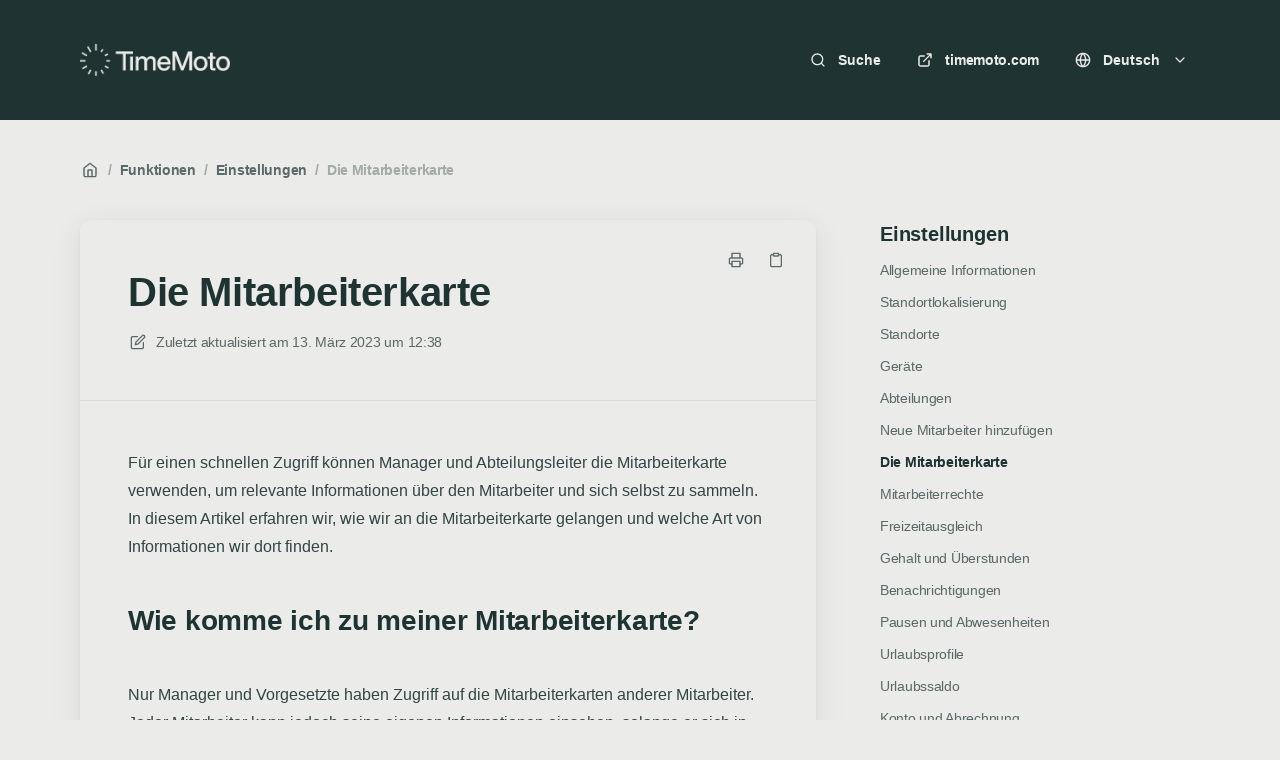

--- FILE ---
content_type: text/html; charset=utf-8
request_url: https://help.timemoto.com/de/articles/65-die-mitarbeiterkarte
body_size: 21139
content:
<!DOCTYPE html>
<html lang="de">
  <head prefix="og: http://ogp.me/ns#">
    <title>Die Mitarbeiterkarte</title>
    <style>
      body {
        margin: 0;
      }
      .elevio-kb-wrapper {
        -webkit-box-align: center;
        -ms-flex-align: center;
        align-items: center;
        color: #3e4c59;
        display: -webkit-box;
        display: -ms-flexbox;
        display: flex;
        height: 100vh;
        -webkit-box-orient: vertical;
        -webkit-box-direction: normal;
        -ms-flex-direction: column;
        flex-direction: column;
        -webkit-box-pack: center;
        -ms-flex-pack: center;
        justify-content: center;
      }
      .elevio-kb-loading-spinner {
        -webkit-animation-name: elevio-kb-spin;
        animation-name: elevio-kb-spin;
        -webkit-animation-duration: 800ms;
        animation-duration: 800ms;
        -webkit-animation-iteration-count: infinite;
        animation-iteration-count: infinite;
        -webkit-animation-timing-function: linear;
        animation-timing-function: linear;
        block-size: 1.25rem;
        fill: #5644d8;
        inline-size: 1.25rem;
        padding: 0.25rem;
      }
      @-webkit-keyframes elevio-kb-spin {
        from {
          -webkit-transform: rotate(0deg);
          transform: rotate(0deg);
        }
        to {
          -webkit-transform: rotate(360deg);
          transform: rotate(360deg);
        }
      }
      @keyframes elevio-kb-spin {
        from {
          -webkit-transform: rotate(0deg);
          transform: rotate(0deg);
        }
        to {
          -webkit-transform: rotate(360deg);
          transform: rotate(360deg);
        }
      }
    </style>

     
    <link rel="canonical" href="https://help.timemoto.com/de/articles/65-die-mitarbeiterkarte" />
    <meta property="og:url" content="https://help.timemoto.com/de/articles/65-die-mitarbeiterkarte" />
      
 
  <meta name="keywords" content="employee info profile account information scheda Kartei Profil settings Mitarbeiter Einstellung hinzufügen add agregar ajouter how wie wo where perfil"></meta>

<meta name="description" content=""></meta>
<meta property="og:description" content=""></meta>


<script type="application/ld+json">{"mainEntity":[{"@type":"Question","name":"Die Mitarbeiterkarte","acceptedAnswer":{"@type":"Answer","text":"\n  Für einen schnellen Zugriff können Manager und Abteilungsleiter die\n  Mitarbeiterkarte verwenden, um relevante Informationen über den\n  Mitarbeiter und sich selbst zu sammeln. In diesem Artikel erfahren wir, wie\n  wir an die Mitarbeiterkarte gelangen und welche Art von Informationen wir dort\n  finden.\n\nWie komme ich zu meiner Mitarbeiterkarte?\n\n  Nur Manager und Vorgesetzte haben Zugriff auf die Mitarbeiterkarten anderer\n  Mitarbeiter. Jeder Mitarbeiter kann jedoch seine eigenen Informationen\n  einsehen, solange er sich in sein TimeMoto-Cloud-Konto einloggen kann.\n  Für einen schnellen Zugriff gehen Sie zu Ihrer persönlichen\n  Mitarbeiterkarte, indem Sie auf Ihren Namen in der oberen rechten Ecke\n  klicken.\n\n\n  \n\n\n\n  Darüber hinaus können Manager und Abteilungsleiter in jedem TimeMoto\n  Cloud-Abschnitt auf den Namen eines ihrer Mitarbeiter klicken, um zu ihrer\n  Mitarbeiterkarte zu gelangen. Sie ist in drei Registerkarten unterteilt:\n\nAllgemein\n\n  Diese Registerkarte enthält allgemeinere Informationen aus den\n  persönlichen und positionellen Daten des Mitarbeiters.\n\nÜbersichtsmodus\n\n  Wenn Sie irgendwo auf eine Mitarbeiterkarte zugreifen (außer auf der\n  Seite Mitarbeiter), öffnen Sie zunächst die allgemeinen\n  Informationen im Übersichtsmodus. Dadurch erhalten Sie eine\n  komprimiertere Zusammenfassung aller Informationen und lassen alles aus, was\n  nicht ausgefüllt wurde.\n\n\n  \n\nBearbeitungsmodus\n\n  Durch Klicken auf die Schaltfläche [Bearbeiten] (oder durch Zugriff auf\n  die Einstellungen des Mitarbeiters über die Seite Mitarbeiter)\n  können Sie die gesamte Mitarbeiterkarte einsehen und bearbeiten. Lesen\n  Sie den Artikel über die\n  Mitarbeiter-Seite, um mehr darüber zu erfahren.\n\n\n  \n\nAbwesenheiten\n\n  Wählen Sie im oberen linken Feld zwischen zwei Optionen:\n  Verlauf und Anträge.\n\n\n  Verlauf: Hier finden Sie den Abwesenheitsverlauf des\n  Mitarbeiters.\n\n\n  \n\n\n  Anträge: Normale Benutzer können hier auch\n  Abwesenheiten beantragen. Manager und Bereichsleiter können Abwesenheiten\n  für diesen Mitarbeiter genehmigen und automatisch hinzufügen.\n  Ausstehende Anträge finden Sie auch im Bereich Planung, wo ein Manager\n  oder Bereichsleiter sie genehmigen oder ablehnen kann.\n\nUrlaub &amp; Freizeit\n\n  Diese Registerkarte enthält drei Arten von Informationen: Urlaubssaldo,\n  Verlauf des Urlaubssaldos und ausgeglichener Freizeitausgleich. Wählen\n  Sie die Informationen, die Sie anzeigen möchten, im oberen linken Feld\n  der Registerkarte aus.\n\n\n  \n\nUrlaubssaldo\n\n  Normale Benutzer können die Informationen nur ansehen. Manager und\n  Bereichsleiter können den Saldo auch durch Klicken auf das Stift- und\n  Papiersymbol im Abschnitt \"Angesammelt\" anpassen.\n  Unten sehen Sie, wie viel von Ihrem Budget:\n\n\n  übertragen aus voriger Periode ist\n  bereits genommen wurde\n  für diesen Zeitraum noch verfügbar ist.\n\nVerlauf: Urlaubssaldo\n\n  Hier finden Sie eine kurze Historie des Urlaubssaldos des Mitarbeiters. Sehen\n  Sie, wann, wie und von wem der Saldo geändert wurde.\n\nVerlauf: Freizeitausgleich\n\n  Prüfen Sie hier, wann genau der Freizeitausgleichssaldo geändert\n  wurde, welche Änderung eingetreten ist und von wem sie geändert\n  wurde. Manager und Bereichsleiter können diesen Saldo jederzeit anpassen,\n  indem sie auf [Saldo bearbeiten] klicken und Stunden hinzufügen oder\n  abziehen.\n\n\n\n  \n    Noch Fragen?Sie suchen nach Antworten, wissen aber\n    nicht, wo Sie anfangen sollen? Werfen Sie einen Blick in unser\n    Glossar! Dort\n    finden Sie bereits viele Informationen zu TimeMoto. Wenn Sie weitere\n    Unterstützung benötigen, kontaktieren Sie uns bitte über das\n    Kontaktformular.\n  \n\n"}}],"@context":"http://schema.org","@type":"FAQPage","name":"Die Mitarbeiterkarte","headline":"Die Mitarbeiterkarte","author":{"@type":"Person","name":"Alexander Schmidt","image":"https://www.gravatar.com/avatar/51cceb5c14cba14b66c4bf343de787c2?e=aschmidt@safescan.com&s=300&d=https%3A%2F%2Fui-avatars.com%2Fapi%2F/Alexander%2BSchmidt/300/69D59A/FFF/2/0.40"},"copyrightHolder":{"@type":"Organization","name":"TimeMoto | v2"},"publisher":{"@type":"Organization","name":"TimeMoto | v2"},"url":"https://help.timemoto.com/de/articles/65-die-mitarbeiterkarte","image":null,"mainEntityOfPage":"https://help.timemoto.com/de/articles/65-die-mitarbeiterkarte","dateCreated":"2020-01-30","datePublished":"2023-03-13","dateModified":"2023-03-13"}</script> 

    <meta charset="utf-8" />
    <meta http-equiv="X-UA-Compatible" content="IE=edge" />
    <meta name="viewport" content="width=device-width, initial-scale=1" />

    
    <link rel="shortcut icon" type="image/png" href="https://csm-eu.timemoto.com/assets/favicon/favicon.ico" />
    

    <link rel="stylesheet" href="https://cdn.elev.io/kb/v2/themes/2/b2b1ed2b-1f59-4e07-b67c-d26c57e67119/styles.css" />
    <link rel="stylesheet" href="https://cdn.elev.io/kb/v2/deployed/5cf516f88188e/5d0f4bb1-3825-462b-89d4-b01924a17d43/styles-snippet.css" />

    <!-- <script
      src="https://js.sentry-cdn.com/7fb0ca92ae2d4dc49fffbe1b145e4511.min.js"
      crossorigin="anonymous"
    ></script> -->

    <script
      defer
      type="text/javascript"
      src="https://cdn.elev.io/kb/v2/themes/2/b2b1ed2b-1f59-4e07-b67c-d26c57e67119/localisation/de/lang.js"
    ></script>
    <script
      defer
      type="text/javascript"
      src="https://cdn.elev.io/kb/v2/deployed/5cf516f88188e/5d0f4bb1-3825-462b-89d4-b01924a17d43/localisation/de/lang-snippet.js"
    ></script>

    
    <script type="text/javascript" defer src="https://cdn.elev.io/kb/v2/themes/2/b2b1ed2b-1f59-4e07-b67c-d26c57e67119/script.js"></script>
    
  </head>

  <body class="logged-out article-page">
    <div id="kb-target">
      <div class="elevio-kb-wrapper">
        <svg class="elevio-kb-loading-spinner" viewBox="0 0 24 24">
          <path
            d="M9.65892 0.230582C11.9867 -0.232441 14.3995 0.00519931 16.5922 0.913451C18.7849 1.8217 20.6591 3.35977 21.9776 5.33316C23.2962 7.30655 24 9.62663 24 12H20C20 10.4178 19.5308 8.87104 18.6518 7.55544C17.7727 6.23985 16.5233 5.21447 15.0615 4.60897C13.5997 4.00347 11.9911 3.84504 10.4393 4.15372C8.88744 4.4624 7.46197 5.22433 6.34315 6.34315C5.22433 7.46197 4.4624 8.88744 4.15372 10.4393C3.84504 11.9911 4.00347 13.5997 4.60897 15.0615C5.21447 16.5233 6.23985 17.7727 7.55544 18.6518C8.87104 19.5308 10.4178 20 12 20V24C9.62663 24 7.30655 23.2962 5.33316 21.9776C3.35977 20.6591 1.8217 18.7849 0.913451 16.5922C0.00519943 14.3995 -0.232441 11.9867 0.230582 9.65892C0.693605 7.33115 1.83649 5.19295 3.51472 3.51472C5.19295 1.83649 7.33115 0.693605 9.65892 0.230582Z"
          />
        </svg>
      </div>
    </div>

    <script>
      window.companyUid = '5cf516f88188e';
      window.companyName = 'TimeMoto | v2';
      window.companyUrl = 'https://www.timemoto.com';
      window.whitelabelEnabled = false;
      window.feedbackEnabled = true;
      window.feedbackEmailFieldHidden = false;
      window.searchAsYouTypeEnabled = true;
      window.agentLoginEnabled = false;
      window.ssoEnabled = false;
      window.ssoForced = false;
      window.ssoUrl = '';
      window.cname = 'help.timemoto.com';
      window.subdomain = 'timemoto';
      window.languageId = 'de';
      window.baseUrl = 'https://help.timemoto.com';
      window.supportedLanguages = JSON.parse('[{"id":"cs","englishName":"Czech","nativeName":"čeština"},{"id":"de","englishName":"German","nativeName":"Deutsch"},{"id":"en","englishName":"English","nativeName":"English"},{"id":"es","englishName":"Spanish","nativeName":"Español"},{"id":"fi","englishName":"Finnish","nativeName":"Suomi"},{"id":"fr","englishName":"French","nativeName":"Français"},{"id":"it","englishName":"Italian","nativeName":"Italiano"},{"id":"nl","englishName":"Dutch","nativeName":"Nederlands"},{"id":"pl","englishName":"Polish","nativeName":"Polski"},{"id":"sv","englishName":"Swedish","nativeName":"Svenska"}]');
      window.initialData = JSON.parse('{"page":{"pageType":"article","articleId":"65","data":{"article":{"id":"65","title":"Die Mitarbeiterkarte","slug":"65-die-mitarbeiterkarte","summary":null,"body":"\\u003Cp\\u003E\\n  F&uuml;r einen schnellen Zugriff k&ouml;nnen Manager und Abteilungsleiter die\\n  Mitarbeiterkarte verwenden, um relevante Informationen &uuml;ber den\\n  Mitarbeiter und sich selbst zu sammeln. In diesem Artikel erfahren wir, wie\\n  wir an die Mitarbeiterkarte gelangen und welche Art von Informationen wir dort\\n  finden.\\n\\u003C\\u002Fp\\u003E\\n\\u003Ch3\\u003EWie komme ich zu meiner Mitarbeiterkarte?\\u003C\\u002Fh3\\u003E\\n\\u003Cp\\u003E\\n  Nur Manager und Vorgesetzte haben Zugriff auf die Mitarbeiterkarten anderer\\n  Mitarbeiter. Jeder Mitarbeiter kann jedoch seine eigenen Informationen\\n  einsehen, solange er sich in sein TimeMoto-Cloud-Konto einloggen kann.\\n  F&uuml;r einen schnellen Zugriff gehen Sie zu Ihrer pers&ouml;nlichen\\n  Mitarbeiterkarte, indem Sie auf Ihren Namen in der oberen rechten Ecke\\n  klicken.\\n\\u003C\\u002Fp\\u003E\\n\\u003Cdiv class=\\"fr-img-space-wrap\\"\\u003E\\n  \\u003Cimg\\n    src=\\"https:\\u002F\\u002Fcdn.elev.io\\u002Ffile\\u002Fuploads\\u002Ftu3JlGvXIL-7kLzHHnw7xieK13nr_GXFt6kPkoUBQl8\\u002Fn8nTZGS1V2XSYdB2fDySNqyHQhBUOAjf2tVZoSSDiQM\\u002FID65-DE01-Neo.jpg\\"\\n    class=\\"fr-fic fr-dib fr-rounded fr-bordered\\"\\n    style=\\"width: 640px;\\"\\n  \\u002F\\u003E\\n\\u003C\\u002Fdiv\\u003E\\n\\u003Cp\\u003E\\u003Cbr \\u002F\\u003E\\u003C\\u002Fp\\u003E\\n\\u003Cp\\u003E\\n  Dar&uuml;ber hinaus k&ouml;nnen Manager und Abteilungsleiter in jedem TimeMoto\\n  Cloud-Abschnitt auf den Namen eines ihrer Mitarbeiter klicken, um zu ihrer\\n  Mitarbeiterkarte zu gelangen. Sie ist in drei Registerkarten unterteilt:\\n\\u003C\\u002Fp\\u003E\\n\\u003Ch2\\u003EAllgemein\\u003C\\u002Fh2\\u003E\\n\\u003Cp\\u003E\\n  Diese Registerkarte enth&auml;lt allgemeinere Informationen aus den\\n  pers&ouml;nlichen und positionellen Daten des Mitarbeiters.\\n\\u003C\\u002Fp\\u003E\\n\\u003Ch3\\u003E&Uuml;bersichtsmodus\\u003C\\u002Fh3\\u003E\\n\\u003Cp\\u003E\\n  Wenn Sie irgendwo auf eine Mitarbeiterkarte zugreifen (au&szlig;er auf der\\n  Seite Mitarbeiter), &ouml;ffnen Sie zun&auml;chst die allgemeinen\\n  Informationen im &Uuml;bersichtsmodus. Dadurch erhalten Sie eine\\n  komprimiertere Zusammenfassung aller Informationen und lassen alles aus, was\\n  nicht ausgef&uuml;llt wurde.\\n\\u003C\\u002Fp\\u003E\\n\\u003Cp\\u003E\\n  \\u003Cimg\\n    src=\\"https:\\u002F\\u002Fcdn.elev.io\\u002Ffile\\u002Fuploads\\u002Ftu3JlGvXIL-7kLzHHnw7xieK13nr_GXFt6kPkoUBQl8\\u002F5vcVU5nYrP9wzOBQv0qvfDu0tmP3IOyVGMU1MHWSA1k\\u002FID65-DE02-igM.jpg\\"\\n    class=\\"fr-fic fr-dib fr-rounded fr-bordered\\"\\n  \\u002F\\u003E\\n\\u003C\\u002Fp\\u003E\\n\\u003Ch3\\u003EBearbeitungsmodus\\u003C\\u002Fh3\\u003E\\n\\u003Cp\\u003E\\n  Durch Klicken auf die Schaltfl&auml;che [Bearbeiten] (oder durch Zugriff auf\\n  die Einstellungen des Mitarbeiters &uuml;ber die Seite Mitarbeiter)\\n  k&ouml;nnen Sie die gesamte Mitarbeiterkarte einsehen und bearbeiten. Lesen\\n  Sie den Artikel &uuml;ber die\\n  \\u003Cspan aria-label=\\"The \\u003Cem\\u003EEmployees\\u003C\\u002Fem\\u003E Page\\" data-elevio-article=\\"14\\"\\n    \\u003EMitarbeiter-Seite\\u003C\\u002Fspan\\n  \\u003E, um mehr dar&uuml;ber zu erfahren.\\n\\u003C\\u002Fp\\u003E\\n\\u003Cp\\u003E\\n  \\u003Cimg\\n    src=\\"https:\\u002F\\u002Fcdn.elev.io\\u002Ffile\\u002Fuploads\\u002Ftu3JlGvXIL-7kLzHHnw7xieK13nr_GXFt6kPkoUBQl8\\u002FgNWPDTTtMSGRP5dNnWzI84UYIz83aIb0i8Uki_8qykE\\u002FID65-DE03-k2c.jpg\\"\\n    class=\\"fr-fic fr-dib fr-rounded fr-bordered\\"\\n  \\u002F\\u003E\\n\\u003C\\u002Fp\\u003E\\n\\u003Ch2\\u003EAbwesenheiten\\u003C\\u002Fh2\\u003E\\n\\u003Cp\\u003E\\n  W&auml;hlen Sie im oberen linken Feld zwischen zwei Optionen:\\n  \\u003Cstrong\\u003EVerlauf\\u003C\\u002Fstrong\\u003E und \\u003Cstrong\\u003EAntr&auml;ge\\u003C\\u002Fstrong\\u003E.\\n\\u003C\\u002Fp\\u003E\\n\\u003Cp\\u003E\\n  \\u003Cstrong\\u003EVerlauf\\u003C\\u002Fstrong\\u003E: Hier finden Sie den Abwesenheitsverlauf des\\n  Mitarbeiters.\\n\\u003C\\u002Fp\\u003E\\n\\u003Cp\\u003E\\n  \\u003Cimg\\n    src=\\"https:\\u002F\\u002Fcdn.elev.io\\u002Ffile\\u002Fuploads\\u002Ftu3JlGvXIL-7kLzHHnw7xieK13nr_GXFt6kPkoUBQl8\\u002FzxSreLKdnqh44qcA7F6Gwjfu1O36-TJNkgikNCh7_cA\\u002FID65-DE04-XJo.jpg\\"\\n    class=\\"fr-fic fr-dib fr-rounded fr-bordered\\"\\n  \\u002F\\u003E\\n\\u003C\\u002Fp\\u003E\\n\\u003Cp\\u003E\\n  \\u003Cstrong\\u003EAntr&auml;ge\\u003C\\u002Fstrong\\u003E: Normale Benutzer k&ouml;nnen hier auch\\n  Abwesenheiten beantragen. Manager und Bereichsleiter k&ouml;nnen Abwesenheiten\\n  f&uuml;r diesen Mitarbeiter genehmigen und automatisch hinzuf&uuml;gen.\\n  Ausstehende Antr&auml;ge finden Sie auch im Bereich Planung, wo ein Manager\\n  oder Bereichsleiter sie genehmigen oder ablehnen kann.\\n\\u003C\\u002Fp\\u003E\\n\\u003Ch2\\u003EUrlaub &amp; Freizeit\\u003C\\u002Fh2\\u003E\\n\\u003Cp\\u003E\\n  Diese Registerkarte enth&auml;lt drei Arten von Informationen: Urlaubssaldo,\\n  Verlauf des Urlaubssaldos und ausgeglichener Freizeitausgleich. W&auml;hlen\\n  Sie die Informationen, die Sie anzeigen m&ouml;chten, im oberen linken Feld\\n  der Registerkarte aus.\\n\\u003C\\u002Fp\\u003E\\n\\u003Cp\\u003E\\n  \\u003Cimg\\n    src=\\"https:\\u002F\\u002Fcdn.elev.io\\u002Ffile\\u002Fuploads\\u002Ftu3JlGvXIL-7kLzHHnw7xieK13nr_GXFt6kPkoUBQl8\\u002FZDSh42_T268sFFq9jpGbGtg0xaSMjy-TGm_HCeGgbL0\\u002FID65-DE05-3kw.jpg\\"\\n    class=\\"fr-fic fr-dib fr-rounded fr-bordered\\"\\n  \\u002F\\u003E\\n\\u003C\\u002Fp\\u003E\\n\\u003Ch4\\u003EUrlaubssaldo\\u003C\\u002Fh4\\u003E\\n\\u003Cp\\u003E\\n  Normale Benutzer k&ouml;nnen die Informationen nur ansehen. Manager und\\n  Bereichsleiter k&ouml;nnen den Saldo auch durch Klicken auf das Stift- und\\n  Papiersymbol im Abschnitt &quot;\\u003Cstrong\\u003EAngesammelt\\u003C\\u002Fstrong\\u003E&quot; anpassen.\\n  Unten sehen Sie, wie viel von Ihrem Budget:\\n\\u003C\\u002Fp\\u003E\\n\\u003Cul\\u003E\\n  \\u003Cli\\u003E\\u003Cstrong\\u003E&uuml;bertragen aus voriger Periode&nbsp;\\u003C\\u002Fstrong\\u003Eist\\u003C\\u002Fli\\u003E\\n  \\u003Cli\\u003Ebereits \\u003Cstrong\\u003Egenommen\\u003C\\u002Fstrong\\u003E wurde\\u003C\\u002Fli\\u003E\\n  \\u003Cli\\u003Ef&uuml;r diesen Zeitraum noch \\u003Cstrong\\u003Everf&uuml;gbar\\u003C\\u002Fstrong\\u003E ist.\\u003C\\u002Fli\\u003E\\n\\u003C\\u002Ful\\u003E\\n\\u003Ch4\\u003EVerlauf: Urlaubssaldo\\u003C\\u002Fh4\\u003E\\n\\u003Cp\\u003E\\n  Hier finden Sie eine kurze Historie des Urlaubssaldos des Mitarbeiters. Sehen\\n  Sie, wann, wie und von wem der Saldo ge&auml;ndert wurde.\\n\\u003C\\u002Fp\\u003E\\n\\u003Ch4\\u003EVerlauf: Freizeitausgleich\\u003C\\u002Fh4\\u003E\\n\\u003Cp\\u003E\\n  Pr&uuml;fen Sie hier, wann genau der Freizeitausgleichssaldo ge&auml;ndert\\n  wurde, welche &Auml;nderung eingetreten ist und von wem sie ge&auml;ndert\\n  wurde. Manager und Bereichsleiter k&ouml;nnen diesen Saldo jederzeit anpassen,\\n  indem sie auf [Saldo bearbeiten] klicken und Stunden hinzuf&uuml;gen oder\\n  abziehen.\\n\\u003C\\u002Fp\\u003E\\n\\u003Chr \\u002F\\u003E\\n\\u003Cblockquote\\u003E\\n  \\u003Cp\\u003E\\n    \\u003Cstrong\\u003ENoch Fragen?\\u003C\\u002Fstrong\\u003E\\u003Cbr \\u002F\\u003ESie suchen nach Antworten, wissen aber\\n    nicht, wo Sie anfangen sollen? Werfen Sie einen Blick in unser\\n    \\u003Cspan aria-label=\\"Glossar\\" data-elevio-article=\\"139\\"\\u003EGlossar\\u003C\\u002Fspan\\u003E! Dort\\n    finden Sie bereits viele Informationen zu TimeMoto. Wenn Sie weitere\\n    Unterst&uuml;tzung ben&ouml;tigen, kontaktieren Sie uns bitte &uuml;ber das\\n    \\u003Ca\\n      href=\\"https:\\u002F\\u002Fwww.timemoto.com\\u002Fde-de\\u002Fcontact-support\\"\\n      rel=\\"noopener noreferrer\\"\\n      target=\\"_blank\\"\\n      \\u003EKontaktformular\\u003C\\u002Fa\\n    \\u003E.\\n  \\u003C\\u002Fp\\u003E\\n\\u003C\\u002Fblockquote\\u003E\\n","bodyText":"\\n  Für einen schnellen Zugriff können Manager und Abteilungsleiter die\\n  Mitarbeiterkarte verwenden, um relevante Informationen über den\\n  Mitarbeiter und sich selbst zu sammeln. In diesem Artikel erfahren wir, wie\\n  wir an die Mitarbeiterkarte gelangen und welche Art von Informationen wir dort\\n  finden.\\n\\nWie komme ich zu meiner Mitarbeiterkarte?\\n\\n  Nur Manager und Vorgesetzte haben Zugriff auf die Mitarbeiterkarten anderer\\n  Mitarbeiter. Jeder Mitarbeiter kann jedoch seine eigenen Informationen\\n  einsehen, solange er sich in sein TimeMoto-Cloud-Konto einloggen kann.\\n  Für einen schnellen Zugriff gehen Sie zu Ihrer persönlichen\\n  Mitarbeiterkarte, indem Sie auf Ihren Namen in der oberen rechten Ecke\\n  klicken.\\n\\n\\n  \\n\\n\\n\\n  Darüber hinaus können Manager und Abteilungsleiter in jedem TimeMoto\\n  Cloud-Abschnitt auf den Namen eines ihrer Mitarbeiter klicken, um zu ihrer\\n  Mitarbeiterkarte zu gelangen. Sie ist in drei Registerkarten unterteilt:\\n\\nAllgemein\\n\\n  Diese Registerkarte enthält allgemeinere Informationen aus den\\n  persönlichen und positionellen Daten des Mitarbeiters.\\n\\nÜbersichtsmodus\\n\\n  Wenn Sie irgendwo auf eine Mitarbeiterkarte zugreifen (außer auf der\\n  Seite Mitarbeiter), öffnen Sie zunächst die allgemeinen\\n  Informationen im Übersichtsmodus. Dadurch erhalten Sie eine\\n  komprimiertere Zusammenfassung aller Informationen und lassen alles aus, was\\n  nicht ausgefüllt wurde.\\n\\n\\n  \\n\\nBearbeitungsmodus\\n\\n  Durch Klicken auf die Schaltfläche [Bearbeiten] (oder durch Zugriff auf\\n  die Einstellungen des Mitarbeiters über die Seite Mitarbeiter)\\n  können Sie die gesamte Mitarbeiterkarte einsehen und bearbeiten. Lesen\\n  Sie den Artikel über die\\n  Mitarbeiter-Seite, um mehr darüber zu erfahren.\\n\\n\\n  \\n\\nAbwesenheiten\\n\\n  Wählen Sie im oberen linken Feld zwischen zwei Optionen:\\n  Verlauf und Anträge.\\n\\n\\n  Verlauf: Hier finden Sie den Abwesenheitsverlauf des\\n  Mitarbeiters.\\n\\n\\n  \\n\\n\\n  Anträge: Normale Benutzer können hier auch\\n  Abwesenheiten beantragen. Manager und Bereichsleiter können Abwesenheiten\\n  für diesen Mitarbeiter genehmigen und automatisch hinzufügen.\\n  Ausstehende Anträge finden Sie auch im Bereich Planung, wo ein Manager\\n  oder Bereichsleiter sie genehmigen oder ablehnen kann.\\n\\nUrlaub &amp; Freizeit\\n\\n  Diese Registerkarte enthält drei Arten von Informationen: Urlaubssaldo,\\n  Verlauf des Urlaubssaldos und ausgeglichener Freizeitausgleich. Wählen\\n  Sie die Informationen, die Sie anzeigen möchten, im oberen linken Feld\\n  der Registerkarte aus.\\n\\n\\n  \\n\\nUrlaubssaldo\\n\\n  Normale Benutzer können die Informationen nur ansehen. Manager und\\n  Bereichsleiter können den Saldo auch durch Klicken auf das Stift- und\\n  Papiersymbol im Abschnitt \\"Angesammelt\\" anpassen.\\n  Unten sehen Sie, wie viel von Ihrem Budget:\\n\\n\\n  übertragen aus voriger Periode ist\\n  bereits genommen wurde\\n  für diesen Zeitraum noch verfügbar ist.\\n\\nVerlauf: Urlaubssaldo\\n\\n  Hier finden Sie eine kurze Historie des Urlaubssaldos des Mitarbeiters. Sehen\\n  Sie, wann, wie und von wem der Saldo geändert wurde.\\n\\nVerlauf: Freizeitausgleich\\n\\n  Prüfen Sie hier, wann genau der Freizeitausgleichssaldo geändert\\n  wurde, welche Änderung eingetreten ist und von wem sie geändert\\n  wurde. Manager und Bereichsleiter können diesen Saldo jederzeit anpassen,\\n  indem sie auf [Saldo bearbeiten] klicken und Stunden hinzufügen oder\\n  abziehen.\\n\\n\\n\\n  \\n    Noch Fragen?Sie suchen nach Antworten, wissen aber\\n    nicht, wo Sie anfangen sollen? Werfen Sie einen Blick in unser\\n    Glossar! Dort\\n    finden Sie bereits viele Informationen zu TimeMoto. Wenn Sie weitere\\n    Unterstützung benötigen, kontaktieren Sie uns bitte über das\\n    Kontaktformular.\\n  \\n\\n","keywords":["employee","info","profile","account","information","scheda","Kartei","Profil","settings","Mitarbeiter","Einstellung","hinzufügen","add","agregar","ajouter","how","wie","wo","where","perfil"],"accessControl":{"access":"PUBLIC","isInternal":false,"smartGroups":[]},"featuredImageUrl":null,"createdAt":1580397108000,"lastUpdatedAt":1678711137000,"lastPublishedAt":1678711137000,"author":{"id":"18546","name":"Alexander Schmidt","avatar":"https:\\u002F\\u002Fwww.gravatar.com\\u002Favatar\\u002F51cceb5c14cba14b66c4bf343de787c2?e=aschmidt@safescan.com&s=300&d=https%3A%2F%2Fui-avatars.com%2Fapi%2F\\u002FAlexander%2BSchmidt\\u002F300\\u002F69D59A\\u002FFFF\\u002F2\\u002F0.40"},"wordCount":454,"category":{"id":"9","title":"Einstellungen","slug":"9-einstellungen","featuredImageUrl":null,"articles":{"results":[{"id":"21","title":"Allgemeine Informationen","slug":"21-allgemeine-informationen","summary":null,"lastPublishedAt":1744880634000,"accessControl":{"access":"PUBLIC","isInternal":false}},{"id":"113","title":"Standortlokalisierung","slug":"113-standortlokalisierung","summary":null,"lastPublishedAt":1734357475000,"accessControl":{"access":"PUBLIC","isInternal":false}},{"id":"23","title":"Standorte","slug":"23-standorte","summary":null,"lastPublishedAt":1718371823000,"accessControl":{"access":"PUBLIC","isInternal":false}},{"id":"22","title":"Geräte","slug":"22-geraete","summary":null,"lastPublishedAt":1733131364000,"accessControl":{"access":"PUBLIC","isInternal":false}},{"id":"24","title":"Abteilungen","slug":"24-abteilungen","summary":null,"lastPublishedAt":1678711092000,"accessControl":{"access":"PUBLIC","isInternal":false}},{"id":"14","title":"Neue Mitarbeiter hinzufügen","slug":"14-neue-mitarbeiter-hinzufuegen","summary":null,"lastPublishedAt":1725880854000,"accessControl":{"access":"PUBLIC","isInternal":false}},{"id":"65","title":"Die Mitarbeiterkarte","slug":"65-die-mitarbeiterkarte","summary":null,"lastPublishedAt":1678711137000,"accessControl":{"access":"PUBLIC","isInternal":false}},{"id":"16","title":"Mitarbeiterrechte","slug":"16-mitarbeiterrechte","summary":null,"lastPublishedAt":1768488347000,"accessControl":{"access":"PUBLIC","isInternal":false}},{"id":"97","title":"Freizeitausgleich","slug":"97-freizeitausgleich","summary":null,"lastPublishedAt":1746536822000,"accessControl":{"access":"PUBLIC","isInternal":false}},{"id":"56","title":"Gehalt und Überstunden","slug":"56-gehalt-und-ueberstunden","summary":null,"lastPublishedAt":1691997539000,"accessControl":{"access":"PUBLIC","isInternal":false}},{"id":"58","title":"Benachrichtigungen","slug":"58-benachrichtigungen","summary":null,"lastPublishedAt":1725880895000,"accessControl":{"access":"PUBLIC","isInternal":false}},{"id":"59","title":"Pausen und Abwesenheiten","slug":"59-pausen-und-abwesenheiten","summary":null,"lastPublishedAt":1689597493000,"accessControl":{"access":"PUBLIC","isInternal":false}},{"id":"61","title":"Urlaubsprofile","slug":"61-urlaubsprofile","summary":null,"lastPublishedAt":1683269112000,"accessControl":{"access":"PUBLIC","isInternal":false}},{"id":"138","title":"Urlaubssaldo","slug":"138-urlaubssaldo","summary":null,"lastPublishedAt":1734349460000,"accessControl":{"access":"PUBLIC","isInternal":false}},{"id":"96","title":"Konto und Abrechnung","slug":"96-konto-und-abrechnung","summary":null,"lastPublishedAt":1747723288000,"accessControl":{"access":"PUBLIC","isInternal":false}},{"id":"104","title":"Webhooks","slug":"104-webhooks","summary":null,"lastPublishedAt":1684158705000,"accessControl":{"access":"PUBLIC","isInternal":false}},{"id":"206","title":"Der Jahresabschluss","slug":"206-der-jahresabschluss","summary":null,"lastPublishedAt":1734098771000,"accessControl":{"access":"PUBLIC","isInternal":false}}],"pageInfo":{"totalCount":17}},"parentCategory":{"id":"25","title":"Funktionen","slug":"25-funktionen","featuredImageUrl":null,"articles":{"results":[],"pageInfo":{"totalCount":0}}},"subCategories":[]}},"relatedArticles":{"results":[{"id":"143","title":"Wie funktioniert die PDF-Datei des Zeitberichts?","slug":"143-wie-funktioniert-die-pdf-datei-des-zeitberichts","summary":null,"lastPublishedAt":1734340932000,"category":{"id":"8"},"accessControl":{"access":"PUBLIC","isInternal":false}},{"id":"27","title":"Die Planung – Einführung","slug":"27-die-planung-einfuehrung","summary":null,"lastPublishedAt":1678709476000,"category":{"id":"7"},"accessControl":{"access":"PUBLIC","isInternal":false}},{"id":"73","title":"Ausstehende Anträge","slug":"73-ausstehende-antraege","summary":null,"lastPublishedAt":1678710077000,"category":{"id":"7"},"accessControl":{"access":"PUBLIC","isInternal":false}},{"id":"142","title":"Mein Zeitbericht und der Freizeitausgleich haben verschiedene Salden. Warum?","slug":"142-mein-zeitbericht-und-der-freizeitausgleich-haben-verschiedene-salden-warum","summary":null,"lastPublishedAt":1734353600000,"category":{"id":"31"},"accessControl":{"access":"PUBLIC","isInternal":false}},{"id":"14","title":"Neue Mitarbeiter hinzufügen","slug":"14-neue-mitarbeiter-hinzufuegen","summary":null,"lastPublishedAt":1725880854000,"category":{"id":"9"},"accessControl":{"access":"PUBLIC","isInternal":false}}],"pageInfo":{"totalCount":75}}}},"categoryTree":{"categories":[{"id":"1","title":"Einführung","slug":"1-einfuehrung","featuredImageUrl":null,"articles":{"results":[{"id":"62","title":"Neu bei TimeMoto. Wo soll ich anfangen?","slug":"62-neu-bei-timemoto-wo-soll-ich-anfangen","summary":"Wissen Sie nicht wo Sie anfangen sollen? Wir können gemeinsam durch die ersten Fragen gehen.","lastPublishedAt":1746513329000,"accessControl":{"access":"PUBLIC","isInternal":false}},{"id":"212","title":"Ich möchte ein Gerät einrichten, das bereits zuvor verwendet wurde","slug":"212-ich-moechte-ein-geraet-einrichten-das-bereits-zuvor-verwendet-wurde","summary":"Dies ist eine Einrichtungsanleitung speziell für gebrauchte Geräte.","lastPublishedAt":1744880971000,"accessControl":{"access":"PUBLIC","isInternal":false}},{"id":"10","title":"Ich möchte mein neues Cloud-Konto einrichten","slug":"10-ich-moechte-mein-neues-cloud-konto-einrichten","summary":"Nachdem Sie Ihre kostenlose Testversion gestartet haben, können Sie Ihr Konto in wenigen einfachen Schritten einrichten.","lastPublishedAt":1744881270000,"accessControl":{"access":"PUBLIC","isInternal":false}},{"id":"64","title":"Erster Überblick","slug":"64-erster-ueberblick","summary":null,"lastPublishedAt":1744801586000,"accessControl":{"access":"PUBLIC","isInternal":false}},{"id":"12","title":"Erste Schritte","slug":"12-erste-schritte","summary":null,"lastPublishedAt":1685965424000,"accessControl":{"access":"PUBLIC","isInternal":false}},{"id":"32","title":"Einführung für Mitarbeiter","slug":"32-einfuehrung-fuer-mitarbeiter","summary":null,"lastPublishedAt":1725874648000,"accessControl":{"access":"PUBLIC","isInternal":false}},{"id":"80","title":"Neuerungen nach einem Cloud-Upgrade","slug":"80-neuerungen-nach-einem-cloud-upgrade","summary":null,"lastPublishedAt":1685965517000,"accessControl":{"access":"PUBLIC","isInternal":false}},{"id":"172","title":"Kostenlose Testphase von TimeMoto","slug":"172-kostenlose-testphase-von-timemoto","summary":null,"lastPublishedAt":1714994298000,"accessControl":{"access":"PUBLIC","isInternal":false}}],"pageInfo":{"totalCount":8}},"parentCategory":null,"subCategories":[]},{"id":"19","title":"Häufig gestellte Fragen","slug":"19-haeufig-gestellte-fragen","featuredImageUrl":null,"articles":{"results":[{"id":"139","title":"Glossar","slug":"139-glossar","summary":null,"lastPublishedAt":1744101353000,"accessControl":{"access":"PUBLIC","isInternal":false}},{"id":"183","title":"Wie kann ich einen neuen TimeMoto-Plan erwerben?","slug":"183-wie-kann-ich-einen-neuen-timemoto-plan-erwerben","summary":null,"lastPublishedAt":1745913048000,"accessControl":{"access":"PUBLIC","isInternal":false}},{"id":"105","title":"Wie kann ich mein TimeMoto-Gerät mit der Cloud verbinden?","slug":"105-wie-kann-ich-mein-timemoto-geraet-mit-der-cloud-verbinden","summary":null,"lastPublishedAt":1685965874000,"accessControl":{"access":"PUBLIC","isInternal":false}},{"id":"109","title":"Wie kann ich Feiertage ändern?","slug":"109-wie-kann-ich-feiertage-aendern","summary":null,"lastPublishedAt":1685967628000,"accessControl":{"access":"PUBLIC","isInternal":false}},{"id":"107","title":"How can I change my Support Centre\'s language?","slug":"107-how-can-i-change-my-support-centre-s-language","summary":null,"lastPublishedAt":1678695632000,"accessControl":{"access":"PUBLIC","isInternal":false}},{"id":"82","title":"Welche Smartphone-App verwende ich?","slug":"82-welche-smartphone-app-verwende-ich","summary":null,"lastPublishedAt":1744119151000,"accessControl":{"access":"PUBLIC","isInternal":false}},{"id":"150","title":"Kann ich den FP-150 Fingerabdruck-Scanner mit TimeMoto Cloud verwenden?","slug":"150-kann-ich-den-fp-150-fingerabdruck-scanner-mit-timemoto-cloud-verwenden","summary":null,"lastPublishedAt":1695111797000,"accessControl":{"access":"PUBLIC","isInternal":false}},{"id":"161","title":"Ich habe eine E-Mail über die Inaktivität meines Kontos erhalten. Warum ist das so?","slug":"161-ich-habe-eine-e-mail-ueber-die-inaktivitaet-meines-kontos-erhalten-warum-ist-das-so","summary":null,"lastPublishedAt":1699621950000,"accessControl":{"access":"PUBLIC","isInternal":false}}],"pageInfo":{"totalCount":8}},"parentCategory":null,"subCategories":[{"id":"31","title":"Troubleshooting","slug":"31-troubleshooting","featuredImageUrl":null,"articles":{"results":[{"id":"116","title":"Wie finde ich Support?","slug":"116-wie-finde-ich-support","summary":null,"lastPublishedAt":1731404162000,"accessControl":{"access":"PUBLIC","isInternal":false}},{"id":"118","title":"Mein Gerät zeigt in den Cloud-Einstellungen einen roten Punkt an. Was kann ich tun?","slug":"118-mein-geraet-zeigt-in-den-cloud-einstellungen-einen-roten-punkt-an-was-kann-ich-tun","summary":null,"lastPublishedAt":1731404188000,"accessControl":{"access":"PUBLIC","isInternal":false}},{"id":"85","title":"Warum lädt meine Cloud nicht richtig?","slug":"85-warum-laedt-meine-cloud-nicht-richtig","summary":null,"lastPublishedAt":1733142689000,"accessControl":{"access":"PUBLIC","isInternal":false}},{"id":"119","title":"Die Seriennummer meines TM-Geräts ist bereits in Benutzung. Was kann ich tun?","slug":"119-die-seriennummer-meines-tm-geraets-ist-bereits-in-benutzung-was-kann-ich-tun","summary":null,"lastPublishedAt":1731404525000,"accessControl":{"access":"PUBLIC","isInternal":false}},{"id":"140","title":"Meine gearbeiteten Stunden stimmen nicht mit meinen Buchungszeiten überein. Warum?","slug":"140-meine-gearbeiteten-stunden-stimmen-nicht-mit-meinen-buchungszeiten-ueberein-warum","summary":null,"lastPublishedAt":1734353813000,"accessControl":{"access":"PUBLIC","isInternal":false}},{"id":"141","title":"Meine Abwesenheitszeiten stimmen nicht. Warum?","slug":"141-meine-abwesenheitszeiten-stimmen-nicht-warum","summary":null,"lastPublishedAt":1734353693000,"accessControl":{"access":"PUBLIC","isInternal":false}},{"id":"142","title":"Mein Zeitbericht und der Freizeitausgleich haben verschiedene Salden. Warum?","slug":"142-mein-zeitbericht-und-der-freizeitausgleich-haben-verschiedene-salden-warum","summary":null,"lastPublishedAt":1734353600000,"accessControl":{"access":"PUBLIC","isInternal":false}},{"id":"155","title":"Ich kann mit meinem Mobilgerät nicht ein-\\u002Fausbuchen. Was kann ich tun?","slug":"155-ich-kann-mit-meinem-mobilgeraet-nicht-ein-ausbuchen-was-kann-ich-tun","summary":null,"lastPublishedAt":1734351937000,"accessControl":{"access":"PUBLIC","isInternal":false}},{"id":"202","title":"Ich möchte mein Passwort zurücksetzen","slug":"202-ich-moechte-mein-passwort-zuruecksetzen","summary":null,"lastPublishedAt":1734338816000,"accessControl":{"access":"PUBLIC","isInternal":false}},{"id":"203","title":"Ich erhalte keine E-Mails von TimeMoto","slug":"203-ich-erhalte-keine-e-mails-von-timemoto","summary":null,"lastPublishedAt":1733142317000,"accessControl":{"access":"PUBLIC","isInternal":false}}],"pageInfo":{"totalCount":10}}}]},{"id":"3","title":"Geräte","slug":"3-geraete","featuredImageUrl":null,"articles":{"results":[],"pageInfo":{"totalCount":0}},"parentCategory":null,"subCategories":[{"id":"11","title":"Einstiegshilfe","slug":"11-einstiegshilfe","featuredImageUrl":null,"articles":{"results":[{"id":"33","title":"Einrichtung Ihres TimeMoto Zeiterfassungsgerätes","slug":"33-einrichtung-ihres-timemoto-zeiterfassungsgeraetes","summary":null,"lastPublishedAt":1714993896000,"accessControl":{"access":"PUBLIC","isInternal":false}},{"id":"51","title":"Anschließen Ihres TimeMoto-Geräts","slug":"51-anschlie-en-ihres-timemoto-geraets","summary":null,"lastPublishedAt":1685971996000,"accessControl":{"access":"PUBLIC","isInternal":false}},{"id":"66","title":"TA-8000er Geräte mit der TimeMoto Cloud 2 verbinden","slug":"66-ta-8000er-geraete-mit-der-timemoto-cloud-2-verbinden","summary":null,"lastPublishedAt":1685972029000,"accessControl":{"access":"PUBLIC","isInternal":false}}],"pageInfo":{"totalCount":3}}},{"id":"12","title":"Die Grundlagen","slug":"12-die-grundlagen","featuredImageUrl":null,"articles":{"results":[{"id":"34","title":"Anwesenheiten auf einem TimeMoto Gerät erfassen","slug":"34-anwesenheiten-auf-einem-timemoto-geraet-erfassen","summary":null,"lastPublishedAt":1685972896000,"accessControl":{"access":"PUBLIC","isInternal":false}},{"id":"35","title":"Auf dem Gerätebildschirm angezeigte Symbole","slug":"35-auf-dem-geraetebildschirm-angezeigte-symbole","summary":null,"lastPublishedAt":1685972925000,"accessControl":{"access":"PUBLIC","isInternal":false}},{"id":"36","title":"RFID, Fingerabdrücke und Gesichter registrieren","slug":"36-rfid-fingerabdruecke-und-gesichter-registrieren","summary":null,"lastPublishedAt":1685972971000,"accessControl":{"access":"PUBLIC","isInternal":false}},{"id":"37","title":"Projekte verwenden","slug":"37-projekte-verwenden","summary":null,"lastPublishedAt":1709562735000,"accessControl":{"access":"PUBLIC","isInternal":false}},{"id":"39","title":"Buchstaben und Sonderzeichen eingeben","slug":"39-buchstaben-und-sonderzeichen-eingeben","summary":null,"lastPublishedAt":1731398222000,"accessControl":{"access":"PUBLIC","isInternal":false}},{"id":"40","title":"Benutzer auf einem TimeMoto-Gerät verwalten","slug":"40-benutzer-auf-einem-timemoto-geraet-verwalten","summary":null,"lastPublishedAt":1747744266000,"accessControl":{"access":"PUBLIC","isInternal":false}},{"id":"41","title":"Daten auf dem TimeMoto-Gerät verwalten","slug":"41-daten-auf-dem-timemoto-geraet-verwalten","summary":null,"lastPublishedAt":1709562749000,"accessControl":{"access":"PUBLIC","isInternal":false}}],"pageInfo":{"totalCount":7}}},{"id":"13","title":"Fortgeschrittene Verwendungsszenarien","slug":"13-fortgeschrittene-verwendungsszenarien","featuredImageUrl":null,"articles":{"results":[{"id":"42","title":"Einstellung von Sommer-\\u002FWinterzeit","slug":"42-einstellung-von-sommer-winterzeit","summary":null,"lastPublishedAt":1685973396000,"accessControl":{"access":"PUBLIC","isInternal":false}},{"id":"43","title":"Zurücksetzen Ihres Geräts","slug":"43-zuruecksetzen-ihres-geraets","summary":null,"lastPublishedAt":1685973383000,"accessControl":{"access":"PUBLIC","isInternal":false}},{"id":"45","title":"Daten von Ihrem Gerät löschen","slug":"45-daten-von-ihrem-geraet-loeschen","summary":null,"lastPublishedAt":1690290811000,"accessControl":{"access":"PUBLIC","isInternal":false}},{"id":"44","title":"Nach Drücken der [Menu]-Taste erscheint “Identifizieren” auf dem Bildschirm. Was muss ich tun?","slug":"44-nach-druecken-der-menu-taste-erscheint-identifizieren-auf-dem-bildschirm-was-muss-ich-tun","summary":null,"lastPublishedAt":1685973323000,"accessControl":{"access":"PUBLIC","isInternal":false}}],"pageInfo":{"totalCount":4}}},{"id":"14","title":"Zusätzliche Informationen \\u002F Troubleshooting","slug":"14-zusaetzliche-informationen-troubleshooting","featuredImageUrl":null,"articles":{"results":[{"id":"46","title":"Gerät verbindet sich nicht per WLAN","slug":"46-geraet-verbindet-sich-nicht-per-wlan","summary":null,"lastPublishedAt":1709632726000,"accessControl":{"access":"PUBLIC","isInternal":false}},{"id":"52","title":"Auf dem Gerät wird \\"Authentication failure\\" angezeigt","slug":"52-auf-dem-geraet-wird-authentication-failure-angezeigt","summary":null,"lastPublishedAt":1713855394000,"accessControl":{"access":"PUBLIC","isInternal":false}},{"id":"57","title":"Probleme bei der Ersteinrichtung des Geräts","slug":"57-probleme-bei-der-ersteinrichtung-des-geraets","summary":null,"lastPublishedAt":1678703819000,"accessControl":{"access":"PUBLIC","isInternal":false}},{"id":"50","title":"Das Zeiterfassungsgerät erkennt Fingerabdrücke nicht \\u002F langsam","slug":"50-das-zeiterfassungsgeraet-erkennt-fingerabdruecke-nicht-langsam","summary":null,"lastPublishedAt":1719826678000,"accessControl":{"access":"PUBLIC","isInternal":false}},{"id":"49","title":"Was passiert mit den auf dem Gerät gespeicherten Fingerabdrücken?","slug":"49-was-passiert-mit-den-auf-dem-geraet-gespeicherten-fingerabdruecken","summary":null,"lastPublishedAt":1678703869000,"accessControl":{"access":"PUBLIC","isInternal":false}},{"id":"48","title":"Welche Karten und Schlüsselanhänger sind mit TimeMoto-Geräten kompatibel?","slug":"48-welche-karten-und-schluesselanhaenger-sind-mit-timemoto-geraeten-kompatibel","summary":null,"lastPublishedAt":1709641759000,"accessControl":{"access":"PUBLIC","isInternal":false}},{"id":"47","title":"Can I use TimeMoto with my ID06 card?","slug":"47-can-i-use-timemoto-with-my-id06-card","summary":null,"lastPublishedAt":1709642086000,"accessControl":{"access":"PUBLIC","isInternal":false}}],"pageInfo":{"totalCount":7}}},{"id":"15","title":"Firmware Updates","slug":"15-firmware-updates","featuredImageUrl":null,"articles":{"results":[{"id":"131","title":"Benötige ich ein Update für mein neues TimeMoto-Gerät?","slug":"131-benoetige-ich-ein-update-fuer-mein-neues-timemoto-geraet","summary":null,"lastPublishedAt":1678704185000,"accessControl":{"access":"PUBLIC","isInternal":false}},{"id":"38","title":"Aktualisieren der Firmware für TM-616 und TM-626","slug":"38-aktualisieren-der-firmware-fuer-tm-616-und-tm-626","summary":null,"lastPublishedAt":1748951855000,"accessControl":{"access":"PUBLIC","isInternal":false}},{"id":"53","title":"Firmware-Update für TM-818SC, TM-828SC und TM-838SC","slug":"53-firmware-update-fuer-tm-818sc-tm-828sc-und-tm-838sc","summary":null,"lastPublishedAt":1746517514000,"accessControl":{"access":"PUBLIC","isInternal":false}},{"id":"130","title":"Update für das TM-818 MC","slug":"130-update-fuer-das-tm-818-mc","summary":null,"lastPublishedAt":1706186229000,"accessControl":{"access":"PUBLIC","isInternal":false}},{"id":"55","title":"So identifizieren Sie Ihren Gerätetyp","slug":"55-so-identifizieren-sie-ihren-geraetetyp","summary":null,"lastPublishedAt":1678704806000,"accessControl":{"access":"PUBLIC","isInternal":false}},{"id":"160","title":"Wie formatiere ich meinen USB-Stick?","slug":"160-wie-formatiere-ich-meinen-usb-stick","summary":null,"lastPublishedAt":1699868707000,"accessControl":{"access":"PUBLIC","isInternal":false}}],"pageInfo":{"totalCount":6}}}]},{"id":"25","title":"Funktionen","slug":"25-funktionen","featuredImageUrl":null,"articles":{"results":[],"pageInfo":{"totalCount":0}},"parentCategory":null,"subCategories":[{"id":"6","title":"Zeiterfassung","slug":"6-zeiterfassung","featuredImageUrl":null,"articles":{"results":[{"id":"11","title":"Die Zeiterfassungs-Seite","slug":"11-die-zeiterfassungs-seite","summary":null,"lastPublishedAt":1704701685000,"accessControl":{"access":"PUBLIC","isInternal":false}},{"id":"129","title":"Nachtschichten","slug":"129-nachtschichten","summary":null,"lastPublishedAt":1678707743000,"accessControl":{"access":"PUBLIC","isInternal":false}},{"id":"30","title":"Buchungsaktionen","slug":"30-buchungsaktionen","summary":null,"lastPublishedAt":1726225453000,"accessControl":{"access":"PUBLIC","isInternal":false}},{"id":"31","title":"Buchungsreihenfolge","slug":"31-buchungsreihenfolge","summary":null,"lastPublishedAt":1678707728000,"accessControl":{"access":"PUBLIC","isInternal":false}}],"pageInfo":{"totalCount":4}}},{"id":"7","title":"Planung","slug":"7-planung","featuredImageUrl":null,"articles":{"results":[{"id":"27","title":"Die Planung – Einführung","slug":"27-die-planung-einfuehrung","summary":null,"lastPublishedAt":1678709476000,"accessControl":{"access":"PUBLIC","isInternal":false}},{"id":"29","title":"Der Kalender","slug":"29-der-kalender","summary":null,"lastPublishedAt":1678709501000,"accessControl":{"access":"PUBLIC","isInternal":false}},{"id":"71","title":"Aktivitäten (und Abwesenheiten)","slug":"71-aktivitaeten-und-abwesenheiten","summary":null,"lastPublishedAt":1723022010000,"accessControl":{"access":"PUBLIC","isInternal":false}},{"id":"20","title":"Die Projektseite","slug":"20-die-projektseite","summary":null,"lastPublishedAt":1678709558000,"accessControl":{"access":"PUBLIC","isInternal":false}},{"id":"15","title":"Dienstpläne","slug":"15-dienstplaene","summary":null,"lastPublishedAt":1678709593000,"accessControl":{"access":"PUBLIC","isInternal":false}},{"id":"68","title":"Hinzufügen eines neuen Dienstplans","slug":"68-hinzufuegen-eines-neuen-dienstplans","summary":null,"lastPublishedAt":1747747062000,"accessControl":{"access":"PUBLIC","isInternal":false}},{"id":"17","title":"Dienstplantypen","slug":"17-dienstplantypen","summary":null,"lastPublishedAt":1691997070000,"accessControl":{"access":"PUBLIC","isInternal":false}},{"id":"121","title":"Kernarbeitszeiten","slug":"121-kernarbeitszeiten","summary":null,"lastPublishedAt":1682341667000,"accessControl":{"access":"PUBLIC","isInternal":false}},{"id":"18","title":"Pausentypen","slug":"18-pausentypen","summary":null,"lastPublishedAt":1678709897000,"accessControl":{"access":"PUBLIC","isInternal":false}},{"id":"19","title":"Rundungsarten","slug":"19-rundungsarten","summary":null,"lastPublishedAt":1678709919000,"accessControl":{"access":"PUBLIC","isInternal":false}},{"id":"86","title":"Dienstplantypen und Berichte","slug":"86-dienstplantypen-und-berichte","summary":null,"lastPublishedAt":1678709952000,"accessControl":{"access":"PUBLIC","isInternal":false}},{"id":"73","title":"Ausstehende Anträge","slug":"73-ausstehende-antraege","summary":null,"lastPublishedAt":1678710077000,"accessControl":{"access":"PUBLIC","isInternal":false}},{"id":"135","title":"Urlaubsplanung & Urlaubssaldo","slug":"135-urlaubsplanung-urlaubssaldo","summary":null,"lastPublishedAt":1676474904000,"accessControl":{"access":"PUBLIC","isInternal":false}},{"id":"136","title":"Abwesenheiten planen","slug":"136-abwesenheiten-planen","summary":null,"lastPublishedAt":1715950067000,"accessControl":{"access":"PUBLIC","isInternal":false}},{"id":"144","title":"Dienstpläne mit flexiblen Stunden","slug":"144-dienstplaene-mit-flexiblen-stunden","summary":null,"lastPublishedAt":1734353425000,"accessControl":{"access":"PUBLIC","isInternal":false}},{"id":"145","title":"Dienstpläne mit flexiblen Stunden & Abwesenheiten","slug":"145-dienstplaene-mit-flexiblen-stunden-abwesenheiten","summary":null,"lastPublishedAt":1695106296000,"accessControl":{"access":"PUBLIC","isInternal":false}},{"id":"147","title":"Dienstpläne mit flexiblen Stunden im Zeitbericht","slug":"147-dienstplaene-mit-flexiblen-stunden-im-zeitbericht","summary":null,"lastPublishedAt":1689581131000,"accessControl":{"access":"PUBLIC","isInternal":false}},{"id":"148","title":"Dienstpläne mit flexiblen Stunden im Kalender","slug":"148-dienstplaene-mit-flexiblen-stunden-im-kalender","summary":null,"lastPublishedAt":1734342081000,"accessControl":{"access":"PUBLIC","isInternal":false}},{"id":"149","title":"Dienstpläne mit flexiblen Stunden in der Mitarbeiterkarte","slug":"149-dienstplaene-mit-flexiblen-stunden-in-der-mitarbeiterkarte","summary":null,"lastPublishedAt":1734341568000,"accessControl":{"access":"PUBLIC","isInternal":false}},{"id":"171","title":"Überlappende Abwesenheiten","slug":"171-ueberlappende-abwesenheiten","summary":null,"lastPublishedAt":1718614088000,"accessControl":{"access":"PUBLIC","isInternal":false}},{"id":"221","title":"Automatisches Ausstempeln","slug":"221-automatisches-ausstempeln","summary":null,"lastPublishedAt":1764328900000,"accessControl":{"access":"PUBLIC","isInternal":false}}],"pageInfo":{"totalCount":21}}},{"id":"8","title":"Berichte","slug":"8-berichte","featuredImageUrl":null,"articles":{"results":[{"id":"13","title":"Berichte – Einführung","slug":"13-berichte-einfuehrung","summary":null,"lastPublishedAt":1718283790000,"accessControl":{"access":"PUBLIC","isInternal":false}},{"id":"74","title":"Zeitberichte","slug":"74-zeitberichte","summary":null,"lastPublishedAt":1744614374000,"accessControl":{"access":"PUBLIC","isInternal":false}},{"id":"76","title":"Buchungsaktionen hinzufügen & bearbeiten","slug":"76-buchungsaktionen-hinzufuegen-bearbeiten","summary":null,"lastPublishedAt":1746536743000,"accessControl":{"access":"PUBLIC","isInternal":false}},{"id":"77","title":"Lohnberichte","slug":"77-lohnberichte","summary":null,"lastPublishedAt":1678710391000,"accessControl":{"access":"PUBLIC","isInternal":false}},{"id":"78","title":"Projektbericht","slug":"78-projektbericht","summary":null,"lastPublishedAt":1678710413000,"accessControl":{"access":"PUBLIC","isInternal":false}},{"id":"168","title":"Abwesenheitsbericht","slug":"168-abwesenheitsbericht","summary":null,"lastPublishedAt":1717506490000,"accessControl":{"access":"PUBLIC","isInternal":false}},{"id":"60","title":"Überstunden verwalten in TimeMoto Cloud","slug":"60-ueberstunden-verwalten-in-timemoto-cloud","summary":null,"lastPublishedAt":1678710457000,"accessControl":{"access":"PUBLIC","isInternal":false}},{"id":"120","title":"Berichte in Stunden\\u002FMinuten oder Dezimalstellen","slug":"120-berichte-in-stunden-minuten-oder-dezimalstellen","summary":null,"lastPublishedAt":1678710474000,"accessControl":{"access":"PUBLIC","isInternal":false}},{"id":"143","title":"Wie funktioniert die PDF-Datei des Zeitberichts?","slug":"143-wie-funktioniert-die-pdf-datei-des-zeitberichts","summary":null,"lastPublishedAt":1734340932000,"accessControl":{"access":"PUBLIC","isInternal":false}},{"id":"222","title":"Stempelanfragen","slug":"222-stempelanfragen","summary":null,"lastPublishedAt":1768488305000,"accessControl":{"access":"PUBLIC","isInternal":false}}],"pageInfo":{"totalCount":10}}},{"id":"9","title":"Einstellungen","slug":"9-einstellungen","featuredImageUrl":null,"articles":{"results":[{"id":"21","title":"Allgemeine Informationen","slug":"21-allgemeine-informationen","summary":null,"lastPublishedAt":1744880634000,"accessControl":{"access":"PUBLIC","isInternal":false}},{"id":"113","title":"Standortlokalisierung","slug":"113-standortlokalisierung","summary":null,"lastPublishedAt":1734357475000,"accessControl":{"access":"PUBLIC","isInternal":false}},{"id":"23","title":"Standorte","slug":"23-standorte","summary":null,"lastPublishedAt":1718371823000,"accessControl":{"access":"PUBLIC","isInternal":false}},{"id":"22","title":"Geräte","slug":"22-geraete","summary":null,"lastPublishedAt":1733131364000,"accessControl":{"access":"PUBLIC","isInternal":false}},{"id":"24","title":"Abteilungen","slug":"24-abteilungen","summary":null,"lastPublishedAt":1678711092000,"accessControl":{"access":"PUBLIC","isInternal":false}},{"id":"14","title":"Neue Mitarbeiter hinzufügen","slug":"14-neue-mitarbeiter-hinzufuegen","summary":null,"lastPublishedAt":1725880854000,"accessControl":{"access":"PUBLIC","isInternal":false}},{"id":"65","title":"Die Mitarbeiterkarte","slug":"65-die-mitarbeiterkarte","summary":null,"lastPublishedAt":1678711137000,"accessControl":{"access":"PUBLIC","isInternal":false}},{"id":"16","title":"Mitarbeiterrechte","slug":"16-mitarbeiterrechte","summary":null,"lastPublishedAt":1768488347000,"accessControl":{"access":"PUBLIC","isInternal":false}},{"id":"97","title":"Freizeitausgleich","slug":"97-freizeitausgleich","summary":null,"lastPublishedAt":1746536822000,"accessControl":{"access":"PUBLIC","isInternal":false}},{"id":"56","title":"Gehalt und Überstunden","slug":"56-gehalt-und-ueberstunden","summary":null,"lastPublishedAt":1691997539000,"accessControl":{"access":"PUBLIC","isInternal":false}},{"id":"58","title":"Benachrichtigungen","slug":"58-benachrichtigungen","summary":null,"lastPublishedAt":1725880895000,"accessControl":{"access":"PUBLIC","isInternal":false}},{"id":"59","title":"Pausen und Abwesenheiten","slug":"59-pausen-und-abwesenheiten","summary":null,"lastPublishedAt":1689597493000,"accessControl":{"access":"PUBLIC","isInternal":false}},{"id":"61","title":"Urlaubsprofile","slug":"61-urlaubsprofile","summary":null,"lastPublishedAt":1683269112000,"accessControl":{"access":"PUBLIC","isInternal":false}},{"id":"138","title":"Urlaubssaldo","slug":"138-urlaubssaldo","summary":null,"lastPublishedAt":1734349460000,"accessControl":{"access":"PUBLIC","isInternal":false}},{"id":"96","title":"Konto und Abrechnung","slug":"96-konto-und-abrechnung","summary":null,"lastPublishedAt":1747723288000,"accessControl":{"access":"PUBLIC","isInternal":false}},{"id":"104","title":"Webhooks","slug":"104-webhooks","summary":null,"lastPublishedAt":1684158705000,"accessControl":{"access":"PUBLIC","isInternal":false}},{"id":"206","title":"Der Jahresabschluss","slug":"206-der-jahresabschluss","summary":null,"lastPublishedAt":1734098771000,"accessControl":{"access":"PUBLIC","isInternal":false}}],"pageInfo":{"totalCount":17}}}]},{"id":"18","title":"News","slug":"18-news","featuredImageUrl":null,"articles":{"results":[{"id":"218","title":"Release Notes 23.05.2025","slug":"218-release-notes-23-05-2025","summary":null,"lastPublishedAt":1747988374000,"accessControl":{"access":"PUBLIC","isInternal":false}},{"id":"213","title":"Release Notes 13.03.2025","slug":"213-release-notes-13-03-2025","summary":null,"lastPublishedAt":1741874537000,"accessControl":{"access":"PUBLIC","isInternal":false}},{"id":"204","title":"Release Notes 19.11.2024","slug":"204-release-notes-19-11-2024","summary":null,"lastPublishedAt":1732021739000,"accessControl":{"access":"PUBLIC","isInternal":false}},{"id":"200","title":"Release Notes 28.10.2024","slug":"200-release-notes-28-10-2024","summary":null,"lastPublishedAt":1730119630000,"accessControl":{"access":"PUBLIC","isInternal":false}},{"id":"199","title":"Release Notes 10.10.2024","slug":"199-release-notes-10-10-2024","summary":null,"lastPublishedAt":1728564550000,"accessControl":{"access":"PUBLIC","isInternal":false}},{"id":"196","title":"Release Notes 05.09.2024","slug":"196-release-notes-05-09-2024","summary":null,"lastPublishedAt":1725541243000,"accessControl":{"access":"PUBLIC","isInternal":false}},{"id":"175","title":"Release Notes 22.08.2024","slug":"175-release-notes-22-08-2024","summary":null,"lastPublishedAt":1724675194000,"accessControl":{"access":"PUBLIC","isInternal":false}},{"id":"186","title":"Release Notes 08.07.2024","slug":"186-release-notes-08-07-2024","summary":null,"lastPublishedAt":1724657155000,"accessControl":{"access":"PUBLIC","isInternal":false}},{"id":"187","title":"Release Notes 04.06.2024","slug":"187-release-notes-04-06-2024","summary":null,"lastPublishedAt":1724659831000,"accessControl":{"access":"PUBLIC","isInternal":false}},{"id":"173","title":"Release Notes 21.05.2024","slug":"173-release-notes-21-05-2024","summary":null,"lastPublishedAt":1724660540000,"accessControl":{"access":"PUBLIC","isInternal":false}},{"id":"188","title":"Release Notes 18.03.2024","slug":"188-release-notes-18-03-2024","summary":null,"lastPublishedAt":1724661572000,"accessControl":{"access":"PUBLIC","isInternal":false}},{"id":"189","title":"Release Notes 20.02.2024","slug":"189-release-notes-20-02-2024","summary":null,"lastPublishedAt":1724664753000,"accessControl":{"access":"PUBLIC","isInternal":false}},{"id":"190","title":"Release Notes 19.02.2024","slug":"190-release-notes-19-02-2024","summary":null,"lastPublishedAt":1724665861000,"accessControl":{"access":"PUBLIC","isInternal":false}},{"id":"191","title":"Release Notes 23.11.2023","slug":"191-release-notes-23-11-2023","summary":null,"lastPublishedAt":1724670016000,"accessControl":{"access":"PUBLIC","isInternal":false}},{"id":"192","title":"Release Notes 09.11.2023","slug":"192-release-notes-09-11-2023","summary":null,"lastPublishedAt":1724670853000,"accessControl":{"access":"PUBLIC","isInternal":false}},{"id":"193","title":"Release Notes 26.10.2023","slug":"193-release-notes-26-10-2023","summary":null,"lastPublishedAt":1724677647000,"accessControl":{"access":"PUBLIC","isInternal":false}},{"id":"194","title":"Release Notes 18.09.2023","slug":"194-release-notes-18-09-2023","summary":null,"lastPublishedAt":1724678757000,"accessControl":{"access":"PUBLIC","isInternal":false}},{"id":"195","title":"Release Notes 28.08.2023","slug":"195-release-notes-28-08-2023","summary":null,"lastPublishedAt":1724680696000,"accessControl":{"access":"PUBLIC","isInternal":false}},{"id":"220","title":"Anzeigeverzögerung der Daten – keine Daten verloren","slug":"220-anzeigeverzoegerung-der-daten-keine-daten-verloren","summary":null,"lastPublishedAt":1750167103000,"accessControl":{"access":"PUBLIC","isInternal":false}}],"pageInfo":{"totalCount":19}},"parentCategory":null,"subCategories":[]},{"id":"20","title":"DSGVO","slug":"20-dsgvo","featuredImageUrl":null,"articles":{"results":[{"id":"87","title":"Was bedeutet DSGVO für TimeMoto Cloud?","slug":"87-was-bedeutet-dsgvo-fuer-timemoto-cloud","summary":null,"lastPublishedAt":1659524982000,"accessControl":{"access":"PUBLIC","isInternal":false}},{"id":"88","title":"Benötige ich eine separate Datenbearbeitungsvereinbarung?","slug":"88-benoetige-ich-eine-separate-datenbearbeitungsvereinbarung","summary":null,"lastPublishedAt":1727163756000,"accessControl":{"access":"PUBLIC","isInternal":false}},{"id":"89","title":"Wie wirkt sich mein Standort auf die DSGVO aus?","slug":"89-wie-wirkt-sich-mein-standort-auf-die-dsgvo-aus","summary":null,"lastPublishedAt":1619770739000,"accessControl":{"access":"PUBLIC","isInternal":false}},{"id":"90","title":"Wo werden meine Daten gespeichert?","slug":"90-wo-werden-meine-daten-gespeichert","summary":null,"lastPublishedAt":1617278029000,"accessControl":{"access":"PUBLIC","isInternal":false}},{"id":"91","title":"Welche Art von Daten darf ich in meiner Cloud speichern?","slug":"91-welche-art-von-daten-darf-ich-in-meiner-cloud-speichern","summary":null,"lastPublishedAt":1725881062000,"accessControl":{"access":"PUBLIC","isInternal":false}},{"id":"92","title":"Wie werden Fingerabdrücke und Gesichts-Scans verarbeitet?","slug":"92-wie-werden-fingerabdruecke-und-gesichts-scans-verarbeitet","summary":null,"lastPublishedAt":1617279385000,"accessControl":{"access":"PUBLIC","isInternal":false}},{"id":"93","title":"Was muss ich beachten, wenn ich Fingerabdrücke und\\u002Foder Gesichtserkennung verwende?","slug":"93-was-muss-ich-beachten-wenn-ich-fingerabdruecke-und-oder-gesichtserkennung-verwende","summary":null,"lastPublishedAt":1617279727000,"accessControl":{"access":"PUBLIC","isInternal":false}},{"id":"94","title":"Was passiert mit meinen gelöschten Benutzerdaten?","slug":"94-was-passiert-mit-meinen-geloeschten-benutzerdaten","summary":null,"lastPublishedAt":1733145527000,"accessControl":{"access":"PUBLIC","isInternal":false}},{"id":"95","title":"Wie lange speichert TimeMoto Cloud meine Daten nach Ablauf meiner Lizenz?","slug":"95-wie-lange-speichert-timemoto-cloud-meine-daten-nach-ablauf-meiner-lizenz","summary":null,"lastPublishedAt":1736945710000,"accessControl":{"access":"PUBLIC","isInternal":false}}],"pageInfo":{"totalCount":9}},"parentCategory":null,"subCategories":[]}]}}');
      window.jsSnippetUrl = 'https://cdn.elev.io/kb/v2/deployed/5cf516f88188e/5d0f4bb1-3825-462b-89d4-b01924a17d43/script-snippet.js';
      window.assetsLocation = 'https://cdn.elev.io/kb/v2/themes/2/b2b1ed2b-1f59-4e07-b67c-d26c57e67119/assets';
      window.themeOptions = JSON.parse('{"customJS":"","fontBody":"System Default","fontCode":"System Default","imageUrl":"https:\\u002F\\u002Fcdn.elev.io\\u002Ffile\\u002Fuploads\\u002FJ3X0kqnG8oE_W5LrxKQZvaK9_BdTJ45H7C9HCi1asJw\\u002FAPyEoOyHeqCzrypXNEXJKTg7jFiJvPpPs0e1ynttb5o\\u002FTimeMoto_Logo_Warmgrey1_RGB-Nz0.png","colorLink":"#1e3332","colorText":"#1e3332","customCSS":"* {\\n\\tfont-family: \'helvetica\' !important;\\n}\\n.css-a3x7rz {\\n  display: none;\\n  }\\n .css-1m0bn1z {\\n  display: none;\\n  }\\n  .kb-subcategories__title.css-a3x7rz {\\n  display: block;\\n  }\\n \\u002F*.category-page.css-a3x7rz {\\n  display: block;\\n  }*\\u002F\\n.header.header-bg-color.header-text-color {\\n\\tpadding-top: 30px;\\n\\tpadding-bottom: 0;\\n}\\n.css-1bh5l57::before {\\nborder-block-start-width: ;\\nborder-block-start-style: ;\\nborder-block-start-color: ;\\ncontent: \\"\\";\\ndisplay: block;\\ninline-size: 10rem;\\nmargin-block-end: 1rem;\\nmargin-inline-start: auto;\\nmargin-inline-end: auto;\\n}\\n.cls-1 {\\n        fill: #fff;\\n}\\n.kb-category-card svg.kb-icon {\\n  display: none;\\n}\\n\\u002F*FAQ*\\u002F\\n[data-category-id=\\"19\\"] .kb-category-card__icon-wrapper {\\nbackground-image: url(\\"data:image\\u002Fsvg+xml,%3Csvg version=\'1.1\' xmlns=\'http:\\u002F\\u002Fwww.w3.org\\u002F2000\\u002Fsvg\' xmlns:xlink=\'http:\\u002F\\u002Fwww.w3.org\\u002F1999\\u002Fxlink\' x=\'0px\' y=\'0px\' viewBox=\'0 0 425.2 425.2\' style=\'enable-background:new 0 0 425.2 425.2;\' xml:space=\'preserve\'%3E%3Cstyle type=\'text\\u002Fcss\'%3E .st0%7Bfill:%231E3332;%7D .st1%7Bfill:none;stroke:%23FFFFFF;stroke-width:14;stroke-miterlimit:10;%7D .st2%7Bdisplay:none;%7D .st3%7Bdisplay:inline;fill:none;stroke:%231E3332;stroke-width:14;stroke-linejoin:round;stroke-miterlimit:10;%7D .st4%7Bdisplay:inline;fill:none;stroke:%231E3332;stroke-width:14;stroke-miterlimit:10;%7D .st5%7Bdisplay:inline;%7D .st6%7Bfill:%23FFFFFF;%7D .st7%7Bdisplay:inline;fill:%23FFFFFF;%7D .st8%7Bfill:none;stroke:%23FFFFFF;stroke-width:14;stroke-linejoin:round;stroke-miterlimit:10;%7D .st9%7Bdisplay:inline;fill:none;stroke:%23FFFFFF;stroke-width:14;stroke-linecap:round;stroke-linejoin:round;stroke-miterlimit:10;%7D .st10%7Bdisplay:inline;fill:none;stroke:%23FFFFFF;stroke-width:14;stroke-miterlimit:10;%7D .st11%7Bdisplay:inline;fill:none;stroke:%23FFFFFF;stroke-width:14;stroke-linecap:round;stroke-miterlimit:10;%7D .st12%7Bdisplay:inline;fill:none;stroke:%23FFFFFF;stroke-width:14;stroke-linecap:square;stroke-linejoin:round;stroke-miterlimit:10;%7D%0A%3C\\u002Fstyle%3E%3Cg id=\'Laag_2\'%3E%3Ccircle class=\'st0\' cx=\'212.6\' cy=\'212.6\' r=\'206.8\'\\u002F%3E%3Cpath class=\'st1\' d=\'M82.1,284.4\'\\u002F%3E%3Cpath class=\'st1\' d=\'M182.7,170.1\'\\u002F%3E%3Cpath class=\'st1\' d=\'M207.9,243.4\'\\u002F%3E%3Cpath class=\'st1\' d=\'M185.3,210.2\'\\u002F%3E%3C\\u002Fg%3E%3Cg id=\'Laag_1\' class=\'st2\'%3E%3Cpath class=\'st3\' d=\'M-93.4,647.1\'\\u002F%3E%3Cpath class=\'st3\' d=\'M16.8,490.3\'\\u002F%3E%3Cpath class=\'st4\' d=\'M193.5,91.4\'\\u002F%3E%3Cpath class=\'st4\' d=\'M177.9,313.1\'\\u002F%3E%3Cpath class=\'st4\' d=\'M287.7,188.5\'\\u002F%3E%3Cg class=\'st5\'%3E%3Cellipse class=\'st6\' cx=\'210.2\' cy=\'309.4\' rx=\'4\' ry=\'3.5\'\\u002F%3E%3Cellipse class=\'st6\' cx=\'232.8\' cy=\'309.4\' rx=\'4\' ry=\'3.5\'\\u002F%3E%3Cellipse class=\'st6\' cx=\'255.4\' cy=\'309.4\' rx=\'4\' ry=\'3.5\'\\u002F%3E%3C\\u002Fg%3E%3Cg class=\'st5\'%3E%3Cellipse class=\'st6\' cx=\'249\' cy=\'137.8\' rx=\'3.3\' ry=\'2.7\'\\u002F%3E%3Cpath class=\'st6\' d=\'M271.1,105.8h-76.5c-1.9,0-3.5,1.6-3.5,3.5v55.2c0,1.9,1.6,3.5,3.5,3.5h76.5c1.9,0,3.5-1.6,3.5-3.5v-55.2 C274.6,107.4,273,105.8,271.1,105.8z\'\\u002F%3E%3Cellipse class=\'st6\' cx=\'249\' cy=\'131.4\' rx=\'2.8\' ry=\'2.3\'\\u002F%3E%3C\\u002Fg%3E%3Cpath class=\'st4\' d=\'M241.6,240.3\'\\u002F%3E%3Cpath class=\'st4\' d=\'M177.9,292.1\'\\u002F%3E%3Cpath class=\'st4\' d=\'M287.7,239.7\'\\u002F%3E%3Cpath class=\'st4\' d=\'M287.7,224.1\'\\u002F%3E%3Cpath class=\'st4\' d=\'M202.9,239.7\'\\u002F%3E%3Cpath class=\'st4\' d=\'M177.9,196.5\'\\u002F%3E%3Cpath class=\'st7\' d=\'M146.4,187.3c-29.4,0-53.2,23.8-53.2,53.2s23.8,53.2,53.2,53.2c29.4,0,53.2-23.8,53.2-53.2 S175.8,187.3,146.4,187.3z M151.5,240.6c0,2.8-2.3,5.1-5.1,5.1h-22.1c-2.8,0-5.1-2.3-5.1-5.1s2.3-5.1,5.1-5.1h17v-30.2 c0-2.8,2.3-5.1,5.1-5.1s5.1,2.3,5.1,5.1V240.6z\'\\u002F%3E%3Cg class=\'st5\'%3E%3Cpath class=\'st6\' d=\'M272.1,86.4h-78.6c-11.4,0-20.7,9.3-20.7,20.7v79.3c3.6,1.8,7,3.9,10.2,6.3v-85.6c0-5.8,4.7-10.5,10.5-10.5 h78.6c5.8,0,10.5,4.7,10.5,10.5v127.5h-75.9c0.2,2.1,0.3,4.3,0.3,6.4c0,1.3-0.1,2.5-0.1,3.8h75.6v68.1c0,5.8-4.7,10.5-10.5,10.5 h-78.6c-5.6,0-10.3-4.6-10.5-10.3c0-0.9,0-12.1,0-23.8c-3.2,2.4-6.6,4.5-10.2,6.3c0,17.6,0,17.7,0,17.8 c0.3,11.1,9.6,20.2,20.7,20.2h78.6c10.3,0,18.9-7.6,20.5-17.5h0.2v-209C292.8,95.7,283.5,86.4,272.1,86.4z\'\\u002F%3E%3Cpath class=\'st6\' d=\'M172.8,281.2v0.2c0,0.8,0,1.5,0,2.2c1.2-0.7,2.4-1.5,3.5-2.4H172.8z\'\\u002F%3E%3C\\u002Fg%3E%3Cpath class=\'st3\' d=\'M196.6,271.2\'\\u002F%3E%3Cpath class=\'st3\' d=\'M270,166.6\'\\u002F%3E%3C\\u002Fg%3E%3Cg id=\'Laag_3\'%3E%3Cpath class=\'st8\' d=\'M262.4,185c0,50.1-40.6,90.8-90.8,90.8c-13.1,0-25.6-2.8-36.9-7.8c-5.7-2.5-49,10.4-49,10.4s7.5-47.2,4.4-53.4 c-5.9-12.1-9.3-25.6-9.3-40c0-50.1,40.6-90.8,90.8-90.8S262.4,134.9,262.4,185z\'\\u002F%3E%3Cpath class=\'st8\' d=\'M211.7,280.9c9.3,25.8,34,44.2,63,44.2c9.7,0,18.9-2.1,27.2-5.8c4.2-1.9,36.2,7.7,36.2,7.7s-5.5-34.8-3.3-39.3 c4.4-8.9,6.8-18.9,6.8-29.5c0-32.9-23.8-60.3-55.1-65.9c-3.8-0.7-7.8-1-11.8-1\'\\u002F%3E%3Cg%3E%3Cpath class=\'st6\' d=\'M162.6,201c0-8.8,0.6-11.6,2.5-16c1.8-4.3,5.3-7.5,8.9-10.6c4.6-3.9,9.1-8,9.1-14.3c0-7.2-3.6-11.9-12.1-11.9 c-8.9,0-13.4,4.3-13.8,16.7h-14.7c0-20.9,10.6-30.9,28.7-30.9c16.5,0,27.5,8.6,27.5,24.7c0,9.4-4.5,16.5-12,22.9 c-3.7,3.1-6.8,5.9-8.4,9.2c-1.5,2.7-1.6,5.1-1.6,10.1H162.6z M161.4,238.5v-18.2h16.4v18.2H161.4z\'\\u002F%3E%3C\\u002Fg%3E%3C\\u002Fg%3E%3Cg id=\'Laag_4\' class=\'st2\'%3E%3Cpath class=\'st9\' d=\'M190.1,92.8H226 M179.8,144L190.1,93 M226,93l9.9,52.4 M325.5,192.9v35.9 M325.2,228.8l-50.7,9.3 M280.3,113.2 l25.1,25.6 M235.9,145.4l44.2-32 M305.3,139.1l-30.5,43.7 M224.7,327.7h-35.9 M224.7,327.4l9.9-52.4 M178.9,275l9.9,52.4 M304.3,282.6l-25.6,25.1 M304.1,282.4l-29.6-44.3 M234.5,275l43.9,32.5 M89.1,228.2v-35.9 M89.3,228.2l52.4,9.9 M89.3,192.3 l50.7-9.3 M109.1,282.2l25.1,25.6 M134.4,307.6l44.5-32.6 M109.2,282l32.5-43.9 M110.3,138.5l25.6-25.1 M110.5,138.6l29.6,44.3 M136.1,113.5l43.7,30.5\'\\u002F%3E%3Cpath class=\'st9\' d=\'M174.3,228.2\'\\u002F%3E%3Cpath class=\'st9\' d=\'M206.7,246.5\'\\u002F%3E%3Cpath class=\'st9\' d=\'M174.3,228.2c-3.4-5.7-5.4-12.3-5.4-19.4c0-20.9,16.9-37.8,37.8-37.8s37.8,16.9,37.8,37.8 s-16.9,37.8-37.8,37.8\'\\u002F%3E%3C\\u002Fg%3E%3Cg id=\'Laag_5\' class=\'st2\'%3E%3Cpath class=\'st10\' d=\'M322,95.5c4.4,0.7-74.9-10-123.9,20.3\'\\u002F%3E%3Cpath class=\'st10\' d=\'M321.6,95.1c0,0,4.3,93.2-42.3,145.8c-4.6,5.2-16.1,15.1-16.1,15.1c16.1,30.3-23.4,77-25.5,70.6 C222.8,282,216,287.7,216,287.7c-10.2,3.4-37.6,10.3-46.4,10.6l-27.9-28.8\'\\u002F%3E%3Cline class=\'st10\' x1=\'121.4\' y1=\'208.9\' x2=\'161.8\' y2=\'250.7\'\\u002F%3E%3Cline class=\'st10\' x1=\'108.7\' y1=\'259.5\' x2=\'83.4\' y2=\'283.9\'\\u002F%3E%3Cline class=\'st10\' x1=\'147.5\' y1=\'299.6\' x2=\'122.3\' y2=\'324.1\'\\u002F%3E%3Cline class=\'st10\' x1=\'128.1\' y1=\'279.6\' x2=\'87.5\' y2=\'318.8\'\\u002F%3E%3Cpath class=\'st10\' d=\'M275.4,173.3c-5.4,12.8-19.9,17.7-33,12.3c-13.1-5.5-19.8-19.3-14.4-32.1c5.4-12.8,20.3-18.8,33.4-13.3 C274.5,145.7,280.8,160.5,275.4,173.3z\'\\u002F%3E%3Cpath class=\'st10\' d=\'M216,287.7c27.1-12.2,47.2-31.7,47.2-31.7\'\\u002F%3E%3Cpath class=\'st11\' d=\'M141.7,269.6l-27.9-28.8c0.6-8.8,8.4-36,12.1-46.1c0,0,5.9-6.7-38.2-22.9c-6.2-2.3,41.7-40.3,71.4-23.2 M159.2,148.5c0,0-33.4,21.8-45.4,92.2\'\\u002F%3E%3C\\u002Fg%3E%3Cg id=\'Laag_6\' class=\'st2\'%3E%3Cg class=\'st5\'%3E%3Cg%3E%3Cpath class=\'st8\' d=\'M146.4,183.2\'\\u002F%3E%3Cpath class=\'st8\' d=\'M149.8,170.5c0,7,5.7,12.7,12.7,12.7h129.4c10.3,0,18.6,8.3,18.6,18.6v106.4c0,10.3-8.3,18.6-18.6,18.6H124 c-10.3,0-18.6-8.3-18.6-18.6V201.8c0-10.3,8.3-18.6,18.6-18.6\'\\u002F%3E%3Cpath class=\'st8\' d=\'M149.8,170.5l0-19c0-32.1,26-58.2,58.2-58.2h0c32.1,0,58.2,26,58.2,58.2v11.2\'\\u002F%3E%3Cline class=\'st8\' x1=\'124\' y1=\'183.2\' x2=\'133\' y2=\'183.2\'\\u002F%3E%3Cpath class=\'st8\' d=\'M207.9,284.9c-17.2,0-31.1-13.9-31.1-31.1s13.9-31.1,31.1-31.1c17.2,0,31.1,13.9,31.1,31.1 S225.1,284.9,207.9,284.9z\'\\u002F%3E%3C\\u002Fg%3E%3C\\u002Fg%3E%3C\\u002Fg%3E%3Cg id=\'Laag_7\' class=\'st2\'%3E%3Cpath class=\'st10\' d=\'M82.1,284.4\'\\u002F%3E%3Cpath class=\'st12\' d=\'M89.1,281.2L89.1,281.2L74,231c0,0,38.4-23.7,54-35.2c17.1-12.5,63.9-56.3,63.9-56.3s-13.3,22.2,0.5,68.2 c14.5,48.1,38.4,61.2,38.4,61.2s-56.8,0.8-75.9,2.8c-11.6,1.3-34.5,6-34.5,6 M124.9,323.4l21.5-1.9l-0.8-44.1\'\\u002F%3E%3Cpath class=\'st10\' d=\'M182.7,170.1\'\\u002F%3E%3Cpath class=\'st10\' d=\'M207.9,243.4\'\\u002F%3E%3Cpath class=\'st10\' d=\'M186.8,177.4c0,0,18.4,3.7,26.8,23.4c7.1,16.6,3,29.4,3,29.4\'\\u002F%3E%3Cpath class=\'st10\' d=\'M191.9,139.6c21.5-7.4,40,30.6,47.4,52c7.5,21.8,13,70-8.5,77.4\'\\u002F%3E%3Cpath class=\'st10\' d=\'M185.3,210.2\'\\u002F%3E%3Cline class=\'st10\' x1=\'246\' y1=\'139.6\' x2=\'286\' y2=\'94.4\'\\u002F%3E%3Cline class=\'st10\' x1=\'282.6\' y1=\'233.9\' x2=\'345.8\' y2=\'239.5\'\\u002F%3E%3Cline class=\'st10\' x1=\'272\' y1=\'184.7\' x2=\'351.2\' y2=\'155.5\'\\u002F%3E%3C\\u002Fg%3E%3C\\u002Fsvg%3E\\");\\n  height: 30px;\\n  width: 30px;\\n  background-size: contain; \\n}  \\n\\u002F*TimeClocks*\\u002F\\n[data-category-id=\\"3\\"] .kb-category-card__icon-wrapper {\\n  background-image: url(\\"data:image\\u002Fsvg+xml,%3Csvg version=\'1.1\' xmlns=\'http:\\u002F\\u002Fwww.w3.org\\u002F2000\\u002Fsvg\' xmlns:xlink=\'http:\\u002F\\u002Fwww.w3.org\\u002F1999\\u002Fxlink\' x=\'0px\' y=\'0px\' viewBox=\'0 0 425.2 425.2\' style=\'enable-background:new 0 0 425.2 425.2;\' xml:space=\'preserve\'%3E%3Cstyle type=\'text\\u002Fcss\'%3E .st0%7Bfill:%231E3332;%7D .st1%7Bfill:none;stroke:%23FFFFFF;stroke-width:14;stroke-miterlimit:10;%7D .st2%7Bfill:none;stroke:%231E3332;stroke-width:14;stroke-linejoin:round;stroke-miterlimit:10;%7D .st3%7Bfill:none;stroke:%231E3332;stroke-width:14;stroke-miterlimit:10;%7D .st4%7Bfill:%23FFFFFF;%7D .st5%7Bdisplay:none;%7D .st6%7Bdisplay:inline;fill:none;stroke:%23FFFFFF;stroke-width:14;stroke-linejoin:round;stroke-miterlimit:10;%7D .st7%7Bdisplay:inline;%7D .st8%7Bdisplay:inline;fill:none;stroke:%23FFFFFF;stroke-width:14;stroke-linecap:round;stroke-linejoin:round;stroke-miterlimit:10;%7D .st9%7Bdisplay:inline;fill:none;stroke:%23FFFFFF;stroke-width:14;stroke-miterlimit:10;%7D .st10%7Bdisplay:inline;fill:none;stroke:%23FFFFFF;stroke-width:14;stroke-linecap:round;stroke-miterlimit:10;%7D .st11%7Bfill:none;stroke:%23FFFFFF;stroke-width:14;stroke-linejoin:round;stroke-miterlimit:10;%7D .st12%7Bdisplay:inline;fill:none;stroke:%23FFFFFF;stroke-width:14;stroke-linecap:square;stroke-linejoin:round;stroke-miterlimit:10;%7D%0A%3C\\u002Fstyle%3E%3Cg id=\'Laag_2\'%3E%3Ccircle class=\'st0\' cx=\'212.6\' cy=\'212.6\' r=\'206.8\'\\u002F%3E%3Cpath class=\'st1\' d=\'M82.1,284.4\'\\u002F%3E%3Cpath class=\'st1\' d=\'M182.7,170.1\'\\u002F%3E%3Cpath class=\'st1\' d=\'M207.9,243.4\'\\u002F%3E%3Cpath class=\'st1\' d=\'M185.3,210.2\'\\u002F%3E%3C\\u002Fg%3E%3Cg id=\'Laag_1\'%3E%3Cpath class=\'st2\' d=\'M-93.4,647.1\'\\u002F%3E%3Cpath class=\'st2\' d=\'M16.8,490.3\'\\u002F%3E%3Cpath class=\'st3\' d=\'M193.5,91.4\'\\u002F%3E%3Cpath class=\'st3\' d=\'M177.9,313.1\'\\u002F%3E%3Cpath class=\'st3\' d=\'M287.7,188.5\'\\u002F%3E%3Cg%3E%3Cellipse class=\'st4\' cx=\'210.2\' cy=\'309.4\' rx=\'4\' ry=\'3.5\'\\u002F%3E%3Cellipse class=\'st4\' cx=\'232.8\' cy=\'309.4\' rx=\'4\' ry=\'3.5\'\\u002F%3E%3Cellipse class=\'st4\' cx=\'255.4\' cy=\'309.4\' rx=\'4\' ry=\'3.5\'\\u002F%3E%3C\\u002Fg%3E%3Cg%3E%3Cellipse class=\'st4\' cx=\'249\' cy=\'137.8\' rx=\'3.3\' ry=\'2.7\'\\u002F%3E%3Cpath class=\'st4\' d=\'M271.1,105.8h-76.5c-1.9,0-3.5,1.6-3.5,3.5v55.2c0,1.9,1.6,3.5,3.5,3.5h76.5c1.9,0,3.5-1.6,3.5-3.5v-55.2 C274.6,107.4,273,105.8,271.1,105.8z\'\\u002F%3E%3Cellipse class=\'st4\' cx=\'249\' cy=\'131.4\' rx=\'2.8\' ry=\'2.3\'\\u002F%3E%3C\\u002Fg%3E%3Cpath class=\'st3\' d=\'M241.6,240.3\'\\u002F%3E%3Cpath class=\'st3\' d=\'M177.9,292.1\'\\u002F%3E%3Cpath class=\'st3\' d=\'M287.7,239.7\'\\u002F%3E%3Cpath class=\'st3\' d=\'M287.7,224.1\'\\u002F%3E%3Cpath class=\'st3\' d=\'M202.9,239.7\'\\u002F%3E%3Cpath class=\'st3\' d=\'M177.9,196.5\'\\u002F%3E%3Cpath class=\'st4\' d=\'M146.4,187.3c-29.4,0-53.2,23.8-53.2,53.2s23.8,53.2,53.2,53.2c29.4,0,53.2-23.8,53.2-53.2 S175.8,187.3,146.4,187.3z M151.5,240.6c0,2.8-2.3,5.1-5.1,5.1h-22.1c-2.8,0-5.1-2.3-5.1-5.1s2.3-5.1,5.1-5.1h17v-30.2 c0-2.8,2.3-5.1,5.1-5.1s5.1,2.3,5.1,5.1V240.6z\'\\u002F%3E%3Cg%3E%3Cpath class=\'st4\' d=\'M272.1,86.4h-78.6c-11.4,0-20.7,9.3-20.7,20.7v79.3c3.6,1.8,7,3.9,10.2,6.3v-85.6c0-5.8,4.7-10.5,10.5-10.5 h78.6c5.8,0,10.5,4.7,10.5,10.5v127.5h-75.9c0.2,2.1,0.3,4.3,0.3,6.4c0,1.3-0.1,2.5-0.1,3.8h75.6v68.1c0,5.8-4.7,10.5-10.5,10.5 h-78.6c-5.6,0-10.3-4.6-10.5-10.3c0-0.9,0-12.1,0-23.8c-3.2,2.4-6.6,4.5-10.2,6.3c0,17.6,0,17.7,0,17.8 c0.3,11.1,9.6,20.2,20.7,20.2h78.6c10.3,0,18.9-7.6,20.5-17.5h0.2v-209C292.8,95.7,283.5,86.4,272.1,86.4z\'\\u002F%3E%3Cpath class=\'st4\' d=\'M172.8,281.2v0.2c0,0.8,0,1.5,0,2.2c1.2-0.7,2.4-1.5,3.5-2.4H172.8z\'\\u002F%3E%3C\\u002Fg%3E%3Cpath class=\'st2\' d=\'M196.6,271.2\'\\u002F%3E%3Cpath class=\'st2\' d=\'M270,166.6\'\\u002F%3E%3C\\u002Fg%3E%3Cg id=\'Laag_3\' class=\'st5\'%3E%3Cpath class=\'st6\' d=\'M262.4,185c0,50.1-40.6,90.8-90.8,90.8c-13.1,0-25.6-2.8-36.9-7.8c-5.7-2.5-49,10.4-49,10.4s7.5-47.2,4.4-53.4 c-5.9-12.1-9.3-25.6-9.3-40c0-50.1,40.6-90.8,90.8-90.8S262.4,134.9,262.4,185z\'\\u002F%3E%3Cpath class=\'st6\' d=\'M211.7,280.9c9.3,25.8,34,44.2,63,44.2c9.7,0,18.9-2.1,27.2-5.8c4.2-1.9,36.2,7.7,36.2,7.7s-5.5-34.8-3.3-39.3 c4.4-8.9,6.8-18.9,6.8-29.5c0-32.9-23.8-60.3-55.1-65.9c-3.8-0.7-7.8-1-11.8-1\'\\u002F%3E%3Cg class=\'st7\'%3E%3Cpath class=\'st4\' d=\'M162.6,201c0-8.8,0.6-11.6,2.5-16c1.8-4.3,5.3-7.5,8.9-10.6c4.6-3.9,9.1-8,9.1-14.3c0-7.2-3.6-11.9-12.1-11.9 c-8.9,0-13.4,4.3-13.8,16.7h-14.7c0-20.9,10.6-30.9,28.7-30.9c16.5,0,27.5,8.6,27.5,24.7c0,9.4-4.5,16.5-12,22.9 c-3.7,3.1-6.8,5.9-8.4,9.2c-1.5,2.7-1.6,5.1-1.6,10.1H162.6z M161.4,238.5v-18.2h16.4v18.2H161.4z\'\\u002F%3E%3C\\u002Fg%3E%3C\\u002Fg%3E%3Cg id=\'Laag_4\' class=\'st5\'%3E%3Cpath class=\'st8\' d=\'M190.1,92.8H226 M179.8,144L190.1,93 M226,93l9.9,52.4 M325.5,192.9v35.9 M325.2,228.8l-50.7,9.3 M280.3,113.2 l25.1,25.6 M235.9,145.4l44.2-32 M305.3,139.1l-30.5,43.7 M224.7,327.7h-35.9 M224.7,327.4l9.9-52.4 M178.9,275l9.9,52.4 M304.3,282.6l-25.6,25.1 M304.1,282.4l-29.6-44.3 M234.5,275l43.9,32.5 M89.1,228.2v-35.9 M89.3,228.2l52.4,9.9 M89.3,192.3 l50.7-9.3 M109.1,282.2l25.1,25.6 M134.4,307.6l44.5-32.6 M109.2,282l32.5-43.9 M110.3,138.5l25.6-25.1 M110.5,138.6l29.6,44.3 M136.1,113.5l43.7,30.5\'\\u002F%3E%3Cpath class=\'st8\' d=\'M174.3,228.2\'\\u002F%3E%3Cpath class=\'st8\' d=\'M206.7,246.5\'\\u002F%3E%3Cpath class=\'st8\' d=\'M174.3,228.2c-3.4-5.7-5.4-12.3-5.4-19.4c0-20.9,16.9-37.8,37.8-37.8s37.8,16.9,37.8,37.8 s-16.9,37.8-37.8,37.8\'\\u002F%3E%3C\\u002Fg%3E%3Cg id=\'Laag_5\' class=\'st5\'%3E%3Cpath class=\'st9\' d=\'M322,95.5c4.4,0.7-74.9-10-123.9,20.3\'\\u002F%3E%3Cpath class=\'st9\' d=\'M321.6,95.1c0,0,4.3,93.2-42.3,145.8c-4.6,5.2-16.1,15.1-16.1,15.1c16.1,30.3-23.4,77-25.5,70.6 C222.8,282,216,287.7,216,287.7c-10.2,3.4-37.6,10.3-46.4,10.6l-27.9-28.8\'\\u002F%3E%3Cline class=\'st9\' x1=\'121.4\' y1=\'208.9\' x2=\'161.8\' y2=\'250.7\'\\u002F%3E%3Cline class=\'st9\' x1=\'108.7\' y1=\'259.5\' x2=\'83.4\' y2=\'283.9\'\\u002F%3E%3Cline class=\'st9\' x1=\'147.5\' y1=\'299.6\' x2=\'122.3\' y2=\'324.1\'\\u002F%3E%3Cline class=\'st9\' x1=\'128.1\' y1=\'279.6\' x2=\'87.5\' y2=\'318.8\'\\u002F%3E%3Cpath class=\'st9\' d=\'M275.4,173.3c-5.4,12.8-19.9,17.7-33,12.3c-13.1-5.5-19.8-19.3-14.4-32.1c5.4-12.8,20.3-18.8,33.4-13.3 C274.5,145.7,280.8,160.5,275.4,173.3z\'\\u002F%3E%3Cpath class=\'st9\' d=\'M216,287.7c27.1-12.2,47.2-31.7,47.2-31.7\'\\u002F%3E%3Cpath class=\'st10\' d=\'M141.7,269.6l-27.9-28.8c0.6-8.8,8.4-36,12.1-46.1c0,0,5.9-6.7-38.2-22.9c-6.2-2.3,41.7-40.3,71.4-23.2 M159.2,148.5c0,0-33.4,21.8-45.4,92.2\'\\u002F%3E%3C\\u002Fg%3E%3Cg id=\'Laag_6\' class=\'st5\'%3E%3Cg class=\'st7\'%3E%3Cg%3E%3Cpath class=\'st11\' d=\'M146.4,183.2\'\\u002F%3E%3Cpath class=\'st11\' d=\'M149.8,170.5c0,7,5.7,12.7,12.7,12.7h129.4c10.3,0,18.6,8.3,18.6,18.6v106.4c0,10.3-8.3,18.6-18.6,18.6H124 c-10.3,0-18.6-8.3-18.6-18.6V201.8c0-10.3,8.3-18.6,18.6-18.6\'\\u002F%3E%3Cpath class=\'st11\' d=\'M149.8,170.5l0-19c0-32.1,26-58.2,58.2-58.2h0c32.1,0,58.2,26,58.2,58.2v11.2\'\\u002F%3E%3Cline class=\'st11\' x1=\'124\' y1=\'183.2\' x2=\'133\' y2=\'183.2\'\\u002F%3E%3Cpath class=\'st11\' d=\'M207.9,284.9c-17.2,0-31.1-13.9-31.1-31.1s13.9-31.1,31.1-31.1c17.2,0,31.1,13.9,31.1,31.1 S225.1,284.9,207.9,284.9z\'\\u002F%3E%3C\\u002Fg%3E%3C\\u002Fg%3E%3C\\u002Fg%3E%3Cg id=\'Laag_7\' class=\'st5\'%3E%3Cpath class=\'st9\' d=\'M82.1,284.4\'\\u002F%3E%3Cpath class=\'st12\' d=\'M89.1,281.2L89.1,281.2L74,231c0,0,38.4-23.7,54-35.2c17.1-12.5,63.9-56.3,63.9-56.3s-13.3,22.2,0.5,68.2 c14.5,48.1,38.4,61.2,38.4,61.2s-56.8,0.8-75.9,2.8c-11.6,1.3-34.5,6-34.5,6 M124.9,323.4l21.5-1.9l-0.8-44.1\'\\u002F%3E%3Cpath class=\'st9\' d=\'M182.7,170.1\'\\u002F%3E%3Cpath class=\'st9\' d=\'M207.9,243.4\'\\u002F%3E%3Cpath class=\'st9\' d=\'M186.8,177.4c0,0,18.4,3.7,26.8,23.4c7.1,16.6,3,29.4,3,29.4\'\\u002F%3E%3Cpath class=\'st9\' d=\'M191.9,139.6c21.5-7.4,40,30.6,47.4,52c7.5,21.8,13,70-8.5,77.4\'\\u002F%3E%3Cpath class=\'st9\' d=\'M185.3,210.2\'\\u002F%3E%3Cline class=\'st9\' x1=\'246\' y1=\'139.6\' x2=\'286\' y2=\'94.4\'\\u002F%3E%3Cline class=\'st9\' x1=\'282.6\' y1=\'233.9\' x2=\'345.8\' y2=\'239.5\'\\u002F%3E%3Cline class=\'st9\' x1=\'272\' y1=\'184.7\' x2=\'351.2\' y2=\'155.5\'\\u002F%3E%3C\\u002Fg%3E%3C\\u002Fsvg%3E%0A\\");\\n  height: 30px;\\n  width: 30px;\\n  background-size: contain;\\n}  \\n\\u002F*Features*\\u002F\\n[data-category-id=\\"25\\"] .kb-category-card__icon-wrapper {\\n  background-image: url(\\"data:image\\u002Fsvg+xml,%3Csvg version=\'1.1\' xmlns=\'http:\\u002F\\u002Fwww.w3.org\\u002F2000\\u002Fsvg\' xmlns:xlink=\'http:\\u002F\\u002Fwww.w3.org\\u002F1999\\u002Fxlink\' x=\'0px\' y=\'0px\' viewBox=\'0 0 425.2 425.2\' style=\'enable-background:new 0 0 425.2 425.2;\' xml:space=\'preserve\'%3E%3Cstyle type=\'text\\u002Fcss\'%3E .st0%7Bfill:%231E3332;%7D .st1%7Bfill:none;stroke:%23FFFFFF;stroke-width:14;stroke-miterlimit:10;%7D .st2%7Bdisplay:none;%7D .st3%7Bdisplay:inline;fill:none;stroke:%231E3332;stroke-width:14;stroke-linejoin:round;stroke-miterlimit:10;%7D .st4%7Bdisplay:inline;fill:none;stroke:%231E3332;stroke-width:14;stroke-miterlimit:10;%7D .st5%7Bdisplay:inline;%7D .st6%7Bfill:%23FFFFFF;%7D .st7%7Bdisplay:inline;fill:%23FFFFFF;%7D .st8%7Bdisplay:inline;fill:none;stroke:%23FFFFFF;stroke-width:14;stroke-linejoin:round;stroke-miterlimit:10;%7D .st9%7Bfill:none;stroke:%23FFFFFF;stroke-width:14;stroke-linecap:round;stroke-linejoin:round;stroke-miterlimit:10;%7D .st10%7Bdisplay:inline;fill:none;stroke:%23FFFFFF;stroke-width:14;stroke-miterlimit:10;%7D .st11%7Bdisplay:inline;fill:none;stroke:%23FFFFFF;stroke-width:14;stroke-linecap:round;stroke-miterlimit:10;%7D .st12%7Bfill:none;stroke:%23FFFFFF;stroke-width:14;stroke-linejoin:round;stroke-miterlimit:10;%7D .st13%7Bdisplay:inline;fill:none;stroke:%23FFFFFF;stroke-width:14;stroke-linecap:square;stroke-linejoin:round;stroke-miterlimit:10;%7D%0A%3C\\u002Fstyle%3E%3Cg id=\'Laag_2\'%3E%3Ccircle class=\'st0\' cx=\'212.6\' cy=\'212.6\' r=\'206.8\'\\u002F%3E%3Cpath class=\'st1\' d=\'M82.1,284.4\'\\u002F%3E%3Cpath class=\'st1\' d=\'M182.7,170.1\'\\u002F%3E%3Cpath class=\'st1\' d=\'M207.9,243.4\'\\u002F%3E%3Cpath class=\'st1\' d=\'M185.3,210.2\'\\u002F%3E%3C\\u002Fg%3E%3Cg id=\'Laag_1\' class=\'st2\'%3E%3Cpath class=\'st3\' d=\'M-93.4,647.1\'\\u002F%3E%3Cpath class=\'st3\' d=\'M16.8,490.3\'\\u002F%3E%3Cpath class=\'st4\' d=\'M193.5,91.4\'\\u002F%3E%3Cpath class=\'st4\' d=\'M177.9,313.1\'\\u002F%3E%3Cpath class=\'st4\' d=\'M287.7,188.5\'\\u002F%3E%3Cg class=\'st5\'%3E%3Cellipse class=\'st6\' cx=\'210.2\' cy=\'309.4\' rx=\'4\' ry=\'3.5\'\\u002F%3E%3Cellipse class=\'st6\' cx=\'232.8\' cy=\'309.4\' rx=\'4\' ry=\'3.5\'\\u002F%3E%3Cellipse class=\'st6\' cx=\'255.4\' cy=\'309.4\' rx=\'4\' ry=\'3.5\'\\u002F%3E%3C\\u002Fg%3E%3Cg class=\'st5\'%3E%3Cellipse class=\'st6\' cx=\'249\' cy=\'137.8\' rx=\'3.3\' ry=\'2.7\'\\u002F%3E%3Cpath class=\'st6\' d=\'M271.1,105.8h-76.5c-1.9,0-3.5,1.6-3.5,3.5v55.2c0,1.9,1.6,3.5,3.5,3.5h76.5c1.9,0,3.5-1.6,3.5-3.5v-55.2 C274.6,107.4,273,105.8,271.1,105.8z\'\\u002F%3E%3Cellipse class=\'st6\' cx=\'249\' cy=\'131.4\' rx=\'2.8\' ry=\'2.3\'\\u002F%3E%3C\\u002Fg%3E%3Cpath class=\'st4\' d=\'M241.6,240.3\'\\u002F%3E%3Cpath class=\'st4\' d=\'M177.9,292.1\'\\u002F%3E%3Cpath class=\'st4\' d=\'M287.7,239.7\'\\u002F%3E%3Cpath class=\'st4\' d=\'M287.7,224.1\'\\u002F%3E%3Cpath class=\'st4\' d=\'M202.9,239.7\'\\u002F%3E%3Cpath class=\'st4\' d=\'M177.9,196.5\'\\u002F%3E%3Cpath class=\'st7\' d=\'M146.4,187.3c-29.4,0-53.2,23.8-53.2,53.2s23.8,53.2,53.2,53.2c29.4,0,53.2-23.8,53.2-53.2 S175.8,187.3,146.4,187.3z M151.5,240.6c0,2.8-2.3,5.1-5.1,5.1h-22.1c-2.8,0-5.1-2.3-5.1-5.1s2.3-5.1,5.1-5.1h17v-30.2 c0-2.8,2.3-5.1,5.1-5.1s5.1,2.3,5.1,5.1V240.6z\'\\u002F%3E%3Cg class=\'st5\'%3E%3Cpath class=\'st6\' d=\'M272.1,86.4h-78.6c-11.4,0-20.7,9.3-20.7,20.7v79.3c3.6,1.8,7,3.9,10.2,6.3v-85.6c0-5.8,4.7-10.5,10.5-10.5 h78.6c5.8,0,10.5,4.7,10.5,10.5v127.5h-75.9c0.2,2.1,0.3,4.3,0.3,6.4c0,1.3-0.1,2.5-0.1,3.8h75.6v68.1c0,5.8-4.7,10.5-10.5,10.5 h-78.6c-5.6,0-10.3-4.6-10.5-10.3c0-0.9,0-12.1,0-23.8c-3.2,2.4-6.6,4.5-10.2,6.3c0,17.6,0,17.7,0,17.8 c0.3,11.1,9.6,20.2,20.7,20.2h78.6c10.3,0,18.9-7.6,20.5-17.5h0.2v-209C292.8,95.7,283.5,86.4,272.1,86.4z\'\\u002F%3E%3Cpath class=\'st6\' d=\'M172.8,281.2v0.2c0,0.8,0,1.5,0,2.2c1.2-0.7,2.4-1.5,3.5-2.4H172.8z\'\\u002F%3E%3C\\u002Fg%3E%3Cpath class=\'st3\' d=\'M196.6,271.2\'\\u002F%3E%3Cpath class=\'st3\' d=\'M270,166.6\'\\u002F%3E%3C\\u002Fg%3E%3Cg id=\'Laag_3\' class=\'st2\'%3E%3Cpath class=\'st8\' d=\'M262.4,185c0,50.1-40.6,90.8-90.8,90.8c-13.1,0-25.6-2.8-36.9-7.8c-5.7-2.5-49,10.4-49,10.4s7.5-47.2,4.4-53.4 c-5.9-12.1-9.3-25.6-9.3-40c0-50.1,40.6-90.8,90.8-90.8S262.4,134.9,262.4,185z\'\\u002F%3E%3Cpath class=\'st8\' d=\'M211.7,280.9c9.3,25.8,34,44.2,63,44.2c9.7,0,18.9-2.1,27.2-5.8c4.2-1.9,36.2,7.7,36.2,7.7s-5.5-34.8-3.3-39.3 c4.4-8.9,6.8-18.9,6.8-29.5c0-32.9-23.8-60.3-55.1-65.9c-3.8-0.7-7.8-1-11.8-1\'\\u002F%3E%3Cg class=\'st5\'%3E%3Cpath class=\'st6\' d=\'M162.6,201c0-8.8,0.6-11.6,2.5-16c1.8-4.3,5.3-7.5,8.9-10.6c4.6-3.9,9.1-8,9.1-14.3c0-7.2-3.6-11.9-12.1-11.9 c-8.9,0-13.4,4.3-13.8,16.7h-14.7c0-20.9,10.6-30.9,28.7-30.9c16.5,0,27.5,8.6,27.5,24.7c0,9.4-4.5,16.5-12,22.9 c-3.7,3.1-6.8,5.9-8.4,9.2c-1.5,2.7-1.6,5.1-1.6,10.1H162.6z M161.4,238.5v-18.2h16.4v18.2H161.4z\'\\u002F%3E%3C\\u002Fg%3E%3C\\u002Fg%3E%3Cg id=\'Laag_4\'%3E%3Cpath class=\'st9\' d=\'M190.1,92.8H226 M179.8,144L190.1,93 M226,93l9.9,52.4 M325.5,192.9v35.9 M325.2,228.8l-50.7,9.3 M280.3,113.2 l25.1,25.6 M235.9,145.4l44.2-32 M305.3,139.1l-30.5,43.7 M224.7,327.7h-35.9 M224.7,327.4l9.9-52.4 M178.9,275l9.9,52.4 M304.3,282.6l-25.6,25.1 M304.1,282.4l-29.6-44.3 M234.5,275l43.9,32.5 M89.1,228.2v-35.9 M89.3,228.2l52.4,9.9 M89.3,192.3 l50.7-9.3 M109.1,282.2l25.1,25.6 M134.4,307.6l44.5-32.6 M109.2,282l32.5-43.9 M110.3,138.5l25.6-25.1 M110.5,138.6l29.6,44.3 M136.1,113.5l43.7,30.5\'\\u002F%3E%3Cpath class=\'st9\' d=\'M174.3,228.2\'\\u002F%3E%3Cpath class=\'st9\' d=\'M206.7,246.5\'\\u002F%3E%3Cpath class=\'st9\' d=\'M174.3,228.2c-3.4-5.7-5.4-12.3-5.4-19.4c0-20.9,16.9-37.8,37.8-37.8s37.8,16.9,37.8,37.8 s-16.9,37.8-37.8,37.8\'\\u002F%3E%3C\\u002Fg%3E%3Cg id=\'Laag_5\' class=\'st2\'%3E%3Cpath class=\'st10\' d=\'M322,95.5c4.4,0.7-74.9-10-123.9,20.3\'\\u002F%3E%3Cpath class=\'st10\' d=\'M321.6,95.1c0,0,4.3,93.2-42.3,145.8c-4.6,5.2-16.1,15.1-16.1,15.1c16.1,30.3-23.4,77-25.5,70.6 C222.8,282,216,287.7,216,287.7c-10.2,3.4-37.6,10.3-46.4,10.6l-27.9-28.8\'\\u002F%3E%3Cline class=\'st10\' x1=\'121.4\' y1=\'208.9\' x2=\'161.8\' y2=\'250.7\'\\u002F%3E%3Cline class=\'st10\' x1=\'108.7\' y1=\'259.5\' x2=\'83.4\' y2=\'283.9\'\\u002F%3E%3Cline class=\'st10\' x1=\'147.5\' y1=\'299.6\' x2=\'122.3\' y2=\'324.1\'\\u002F%3E%3Cline class=\'st10\' x1=\'128.1\' y1=\'279.6\' x2=\'87.5\' y2=\'318.8\'\\u002F%3E%3Cpath class=\'st10\' d=\'M275.4,173.3c-5.4,12.8-19.9,17.7-33,12.3c-13.1-5.5-19.8-19.3-14.4-32.1c5.4-12.8,20.3-18.8,33.4-13.3 C274.5,145.7,280.8,160.5,275.4,173.3z\'\\u002F%3E%3Cpath class=\'st10\' d=\'M216,287.7c27.1-12.2,47.2-31.7,47.2-31.7\'\\u002F%3E%3Cpath class=\'st11\' d=\'M141.7,269.6l-27.9-28.8c0.6-8.8,8.4-36,12.1-46.1c0,0,5.9-6.7-38.2-22.9c-6.2-2.3,41.7-40.3,71.4-23.2 M159.2,148.5c0,0-33.4,21.8-45.4,92.2\'\\u002F%3E%3C\\u002Fg%3E%3Cg id=\'Laag_6\' class=\'st2\'%3E%3Cg class=\'st5\'%3E%3Cg%3E%3Cpath class=\'st12\' d=\'M146.4,183.2\'\\u002F%3E%3Cpath class=\'st12\' d=\'M149.8,170.5c0,7,5.7,12.7,12.7,12.7h129.4c10.3,0,18.6,8.3,18.6,18.6v106.4c0,10.3-8.3,18.6-18.6,18.6H124 c-10.3,0-18.6-8.3-18.6-18.6V201.8c0-10.3,8.3-18.6,18.6-18.6\'\\u002F%3E%3Cpath class=\'st12\' d=\'M149.8,170.5l0-19c0-32.1,26-58.2,58.2-58.2h0c32.1,0,58.2,26,58.2,58.2v11.2\'\\u002F%3E%3Cline class=\'st12\' x1=\'124\' y1=\'183.2\' x2=\'133\' y2=\'183.2\'\\u002F%3E%3Cpath class=\'st12\' d=\'M207.9,284.9c-17.2,0-31.1-13.9-31.1-31.1s13.9-31.1,31.1-31.1c17.2,0,31.1,13.9,31.1,31.1 S225.1,284.9,207.9,284.9z\'\\u002F%3E%3C\\u002Fg%3E%3C\\u002Fg%3E%3C\\u002Fg%3E%3Cg id=\'Laag_7\' class=\'st2\'%3E%3Cpath class=\'st10\' d=\'M82.1,284.4\'\\u002F%3E%3Cpath class=\'st13\' d=\'M89.1,281.2L89.1,281.2L74,231c0,0,38.4-23.7,54-35.2c17.1-12.5,63.9-56.3,63.9-56.3s-13.3,22.2,0.5,68.2 c14.5,48.1,38.4,61.2,38.4,61.2s-56.8,0.8-75.9,2.8c-11.6,1.3-34.5,6-34.5,6 M124.9,323.4l21.5-1.9l-0.8-44.1\'\\u002F%3E%3Cpath class=\'st10\' d=\'M182.7,170.1\'\\u002F%3E%3Cpath class=\'st10\' d=\'M207.9,243.4\'\\u002F%3E%3Cpath class=\'st10\' d=\'M186.8,177.4c0,0,18.4,3.7,26.8,23.4c7.1,16.6,3,29.4,3,29.4\'\\u002F%3E%3Cpath class=\'st10\' d=\'M191.9,139.6c21.5-7.4,40,30.6,47.4,52c7.5,21.8,13,70-8.5,77.4\'\\u002F%3E%3Cpath class=\'st10\' d=\'M185.3,210.2\'\\u002F%3E%3Cline class=\'st10\' x1=\'246\' y1=\'139.6\' x2=\'286\' y2=\'94.4\'\\u002F%3E%3Cline class=\'st10\' x1=\'282.6\' y1=\'233.9\' x2=\'345.8\' y2=\'239.5\'\\u002F%3E%3Cline class=\'st10\' x1=\'272\' y1=\'184.7\' x2=\'351.2\' y2=\'155.5\'\\u002F%3E%3C\\u002Fg%3E%3C\\u002Fsvg%3E\\");\\n  height: 30px;\\n  width: 30px;\\n  background-size: contain;\\n}\\n\\u002F*Getting Started*\\u002F   \\n[data-category-id=\\"1\\"] .kb-category-card__icon-wrapper {\\nbackground-image: url(\\"data:image\\u002Fsvg+xml,%3Csvg version=\'1.1\' xmlns=\'http:\\u002F\\u002Fwww.w3.org\\u002F2000\\u002Fsvg\' xmlns:xlink=\'http:\\u002F\\u002Fwww.w3.org\\u002F1999\\u002Fxlink\' x=\'0px\' y=\'0px\' viewBox=\'0 0 425.2 425.2\' style=\'enable-background:new 0 0 425.2 425.2;\' xml:space=\'preserve\'%3E%3Cstyle type=\'text\\u002Fcss\'%3E .st0%7Bfill:%231E3332;%7D .st1%7Bfill:none;stroke:%23FFFFFF;stroke-width:14;stroke-miterlimit:10;%7D .st2%7Bdisplay:none;%7D .st3%7Bdisplay:inline;fill:none;stroke:%231E3332;stroke-width:14;stroke-linejoin:round;stroke-miterlimit:10;%7D .st4%7Bdisplay:inline;fill:none;stroke:%231E3332;stroke-width:14;stroke-miterlimit:10;%7D .st5%7Bdisplay:inline;%7D .st6%7Bfill:%23FFFFFF;%7D .st7%7Bdisplay:inline;fill:%23FFFFFF;%7D .st8%7Bdisplay:inline;fill:none;stroke:%23FFFFFF;stroke-width:14;stroke-linejoin:round;stroke-miterlimit:10;%7D .st9%7Bdisplay:inline;fill:none;stroke:%23FFFFFF;stroke-width:14;stroke-linecap:round;stroke-linejoin:round;stroke-miterlimit:10;%7D .st10%7Bfill:none;stroke:%23FFFFFF;stroke-width:14;stroke-linecap:round;stroke-miterlimit:10;%7D .st11%7Bfill:none;stroke:%23FFFFFF;stroke-width:14;stroke-linejoin:round;stroke-miterlimit:10;%7D .st12%7Bdisplay:inline;fill:none;stroke:%23FFFFFF;stroke-width:14;stroke-miterlimit:10;%7D .st13%7Bdisplay:inline;fill:none;stroke:%23FFFFFF;stroke-width:14;stroke-linecap:square;stroke-linejoin:round;stroke-miterlimit:10;%7D%0A%3C\\u002Fstyle%3E%3Cg id=\'Laag_2\'%3E%3Ccircle class=\'st0\' cx=\'212.6\' cy=\'212.6\' r=\'206.8\'\\u002F%3E%3Cpath class=\'st1\' d=\'M82.1,284.4\'\\u002F%3E%3Cpath class=\'st1\' d=\'M182.7,170.1\'\\u002F%3E%3Cpath class=\'st1\' d=\'M207.9,243.4\'\\u002F%3E%3Cpath class=\'st1\' d=\'M185.3,210.2\'\\u002F%3E%3C\\u002Fg%3E%3Cg id=\'Laag_1\' class=\'st2\'%3E%3Cpath class=\'st3\' d=\'M-93.4,647.1\'\\u002F%3E%3Cpath class=\'st3\' d=\'M16.8,490.3\'\\u002F%3E%3Cpath class=\'st4\' d=\'M193.5,91.4\'\\u002F%3E%3Cpath class=\'st4\' d=\'M177.9,313.1\'\\u002F%3E%3Cpath class=\'st4\' d=\'M287.7,188.5\'\\u002F%3E%3Cg class=\'st5\'%3E%3Cellipse class=\'st6\' cx=\'210.2\' cy=\'309.4\' rx=\'4\' ry=\'3.5\'\\u002F%3E%3Cellipse class=\'st6\' cx=\'232.8\' cy=\'309.4\' rx=\'4\' ry=\'3.5\'\\u002F%3E%3Cellipse class=\'st6\' cx=\'255.4\' cy=\'309.4\' rx=\'4\' ry=\'3.5\'\\u002F%3E%3C\\u002Fg%3E%3Cg class=\'st5\'%3E%3Cellipse class=\'st6\' cx=\'249\' cy=\'137.8\' rx=\'3.3\' ry=\'2.7\'\\u002F%3E%3Cpath class=\'st6\' d=\'M271.1,105.8h-76.5c-1.9,0-3.5,1.6-3.5,3.5v55.2c0,1.9,1.6,3.5,3.5,3.5h76.5c1.9,0,3.5-1.6,3.5-3.5v-55.2 C274.6,107.4,273,105.8,271.1,105.8z\'\\u002F%3E%3Cellipse class=\'st6\' cx=\'249\' cy=\'131.4\' rx=\'2.8\' ry=\'2.3\'\\u002F%3E%3C\\u002Fg%3E%3Cpath class=\'st4\' d=\'M241.6,240.3\'\\u002F%3E%3Cpath class=\'st4\' d=\'M177.9,292.1\'\\u002F%3E%3Cpath class=\'st4\' d=\'M287.7,239.7\'\\u002F%3E%3Cpath class=\'st4\' d=\'M287.7,224.1\'\\u002F%3E%3Cpath class=\'st4\' d=\'M202.9,239.7\'\\u002F%3E%3Cpath class=\'st4\' d=\'M177.9,196.5\'\\u002F%3E%3Cpath class=\'st7\' d=\'M146.4,187.3c-29.4,0-53.2,23.8-53.2,53.2s23.8,53.2,53.2,53.2c29.4,0,53.2-23.8,53.2-53.2 S175.8,187.3,146.4,187.3z M151.5,240.6c0,2.8-2.3,5.1-5.1,5.1h-22.1c-2.8,0-5.1-2.3-5.1-5.1s2.3-5.1,5.1-5.1h17v-30.2 c0-2.8,2.3-5.1,5.1-5.1s5.1,2.3,5.1,5.1V240.6z\'\\u002F%3E%3Cg class=\'st5\'%3E%3Cpath class=\'st6\' d=\'M272.1,86.4h-78.6c-11.4,0-20.7,9.3-20.7,20.7v79.3c3.6,1.8,7,3.9,10.2,6.3v-85.6c0-5.8,4.7-10.5,10.5-10.5 h78.6c5.8,0,10.5,4.7,10.5,10.5v127.5h-75.9c0.2,2.1,0.3,4.3,0.3,6.4c0,1.3-0.1,2.5-0.1,3.8h75.6v68.1c0,5.8-4.7,10.5-10.5,10.5 h-78.6c-5.6,0-10.3-4.6-10.5-10.3c0-0.9,0-12.1,0-23.8c-3.2,2.4-6.6,4.5-10.2,6.3c0,17.6,0,17.7,0,17.8 c0.3,11.1,9.6,20.2,20.7,20.2h78.6c10.3,0,18.9-7.6,20.5-17.5h0.2v-209C292.8,95.7,283.5,86.4,272.1,86.4z\'\\u002F%3E%3Cpath class=\'st6\' d=\'M172.8,281.2v0.2c0,0.8,0,1.5,0,2.2c1.2-0.7,2.4-1.5,3.5-2.4H172.8z\'\\u002F%3E%3C\\u002Fg%3E%3Cpath class=\'st3\' d=\'M196.6,271.2\'\\u002F%3E%3Cpath class=\'st3\' d=\'M270,166.6\'\\u002F%3E%3C\\u002Fg%3E%3Cg id=\'Laag_3\' class=\'st2\'%3E%3Cpath class=\'st8\' d=\'M262.4,185c0,50.1-40.6,90.8-90.8,90.8c-13.1,0-25.6-2.8-36.9-7.8c-5.7-2.5-49,10.4-49,10.4s7.5-47.2,4.4-53.4 c-5.9-12.1-9.3-25.6-9.3-40c0-50.1,40.6-90.8,90.8-90.8S262.4,134.9,262.4,185z\'\\u002F%3E%3Cpath class=\'st8\' d=\'M211.7,280.9c9.3,25.8,34,44.2,63,44.2c9.7,0,18.9-2.1,27.2-5.8c4.2-1.9,36.2,7.7,36.2,7.7s-5.5-34.8-3.3-39.3 c4.4-8.9,6.8-18.9,6.8-29.5c0-32.9-23.8-60.3-55.1-65.9c-3.8-0.7-7.8-1-11.8-1\'\\u002F%3E%3Cg class=\'st5\'%3E%3Cpath class=\'st6\' d=\'M162.6,201c0-8.8,0.6-11.6,2.5-16c1.8-4.3,5.3-7.5,8.9-10.6c4.6-3.9,9.1-8,9.1-14.3c0-7.2-3.6-11.9-12.1-11.9 c-8.9,0-13.4,4.3-13.8,16.7h-14.7c0-20.9,10.6-30.9,28.7-30.9c16.5,0,27.5,8.6,27.5,24.7c0,9.4-4.5,16.5-12,22.9 c-3.7,3.1-6.8,5.9-8.4,9.2c-1.5,2.7-1.6,5.1-1.6,10.1H162.6z M161.4,238.5v-18.2h16.4v18.2H161.4z\'\\u002F%3E%3C\\u002Fg%3E%3C\\u002Fg%3E%3Cg id=\'Laag_4\' class=\'st2\'%3E%3Cpath class=\'st9\' d=\'M190.1,92.8H226 M179.8,144L190.1,93 M226,93l9.9,52.4 M325.5,192.9v35.9 M325.2,228.8l-50.7,9.3 M280.3,113.2 l25.1,25.6 M235.9,145.4l44.2-32 M305.3,139.1l-30.5,43.7 M224.7,327.7h-35.9 M224.7,327.4l9.9-52.4 M178.9,275l9.9,52.4 M304.3,282.6l-25.6,25.1 M304.1,282.4l-29.6-44.3 M234.5,275l43.9,32.5 M89.1,228.2v-35.9 M89.3,228.2l52.4,9.9 M89.3,192.3 l50.7-9.3 M109.1,282.2l25.1,25.6 M134.4,307.6l44.5-32.6 M109.2,282l32.5-43.9 M110.3,138.5l25.6-25.1 M110.5,138.6l29.6,44.3 M136.1,113.5l43.7,30.5\'\\u002F%3E%3Cpath class=\'st9\' d=\'M174.3,228.2\'\\u002F%3E%3Cpath class=\'st9\' d=\'M206.7,246.5\'\\u002F%3E%3Cpath class=\'st9\' d=\'M174.3,228.2c-3.4-5.7-5.4-12.3-5.4-19.4c0-20.9,16.9-37.8,37.8-37.8s37.8,16.9,37.8,37.8 s-16.9,37.8-37.8,37.8\'\\u002F%3E%3C\\u002Fg%3E%3Cg id=\'Laag_5\'%3E%3Cpath class=\'st1\' d=\'M322,95.5c4.4,0.7-74.9-10-123.9,20.3\'\\u002F%3E%3Cpath class=\'st1\' d=\'M321.6,95.1c0,0,4.3,93.2-42.3,145.8c-4.6,5.2-16.1,15.1-16.1,15.1c16.1,30.3-23.4,77-25.5,70.6 C222.8,282,216,287.7,216,287.7c-10.2,3.4-37.6,10.3-46.4,10.6l-27.9-28.8\'\\u002F%3E%3Cline class=\'st1\' x1=\'121.4\' y1=\'208.9\' x2=\'161.8\' y2=\'250.7\'\\u002F%3E%3Cline class=\'st1\' x1=\'108.7\' y1=\'259.5\' x2=\'83.4\' y2=\'283.9\'\\u002F%3E%3Cline class=\'st1\' x1=\'147.5\' y1=\'299.6\' x2=\'122.3\' y2=\'324.1\'\\u002F%3E%3Cline class=\'st1\' x1=\'128.1\' y1=\'279.6\' x2=\'87.5\' y2=\'318.8\'\\u002F%3E%3Cpath class=\'st1\' d=\'M275.4,173.3c-5.4,12.8-19.9,17.7-33,12.3c-13.1-5.5-19.8-19.3-14.4-32.1c5.4-12.8,20.3-18.8,33.4-13.3 C274.5,145.7,280.8,160.5,275.4,173.3z\'\\u002F%3E%3Cpath class=\'st1\' d=\'M216,287.7c27.1-12.2,47.2-31.7,47.2-31.7\'\\u002F%3E%3Cpath class=\'st10\' d=\'M141.7,269.6l-27.9-28.8c0.6-8.8,8.4-36,12.1-46.1c0,0,5.9-6.7-38.2-22.9c-6.2-2.3,41.7-40.3,71.4-23.2 M159.2,148.5c0,0-33.4,21.8-45.4,92.2\'\\u002F%3E%3C\\u002Fg%3E%3Cg id=\'Laag_6\' class=\'st2\'%3E%3Cg class=\'st5\'%3E%3Cg%3E%3Cpath class=\'st11\' d=\'M146.4,183.2\'\\u002F%3E%3Cpath class=\'st11\' d=\'M149.8,170.5c0,7,5.7,12.7,12.7,12.7h129.4c10.3,0,18.6,8.3,18.6,18.6v106.4c0,10.3-8.3,18.6-18.6,18.6H124 c-10.3,0-18.6-8.3-18.6-18.6V201.8c0-10.3,8.3-18.6,18.6-18.6\'\\u002F%3E%3Cpath class=\'st11\' d=\'M149.8,170.5l0-19c0-32.1,26-58.2,58.2-58.2h0c32.1,0,58.2,26,58.2,58.2v11.2\'\\u002F%3E%3Cline class=\'st11\' x1=\'124\' y1=\'183.2\' x2=\'133\' y2=\'183.2\'\\u002F%3E%3Cpath class=\'st11\' d=\'M207.9,284.9c-17.2,0-31.1-13.9-31.1-31.1s13.9-31.1,31.1-31.1c17.2,0,31.1,13.9,31.1,31.1 S225.1,284.9,207.9,284.9z\'\\u002F%3E%3C\\u002Fg%3E%3C\\u002Fg%3E%3C\\u002Fg%3E%3Cg id=\'Laag_7\' class=\'st2\'%3E%3Cpath class=\'st12\' d=\'M82.1,284.4\'\\u002F%3E%3Cpath class=\'st13\' d=\'M89.1,281.2L89.1,281.2L74,231c0,0,38.4-23.7,54-35.2c17.1-12.5,63.9-56.3,63.9-56.3s-13.3,22.2,0.5,68.2 c14.5,48.1,38.4,61.2,38.4,61.2s-56.8,0.8-75.9,2.8c-11.6,1.3-34.5,6-34.5,6 M124.9,323.4l21.5-1.9l-0.8-44.1\'\\u002F%3E%3Cpath class=\'st12\' d=\'M182.7,170.1\'\\u002F%3E%3Cpath class=\'st12\' d=\'M207.9,243.4\'\\u002F%3E%3Cpath class=\'st12\' d=\'M186.8,177.4c0,0,18.4,3.7,26.8,23.4c7.1,16.6,3,29.4,3,29.4\'\\u002F%3E%3Cpath class=\'st12\' d=\'M191.9,139.6c21.5-7.4,40,30.6,47.4,52c7.5,21.8,13,70-8.5,77.4\'\\u002F%3E%3Cpath class=\'st12\' d=\'M185.3,210.2\'\\u002F%3E%3Cline class=\'st12\' x1=\'246\' y1=\'139.6\' x2=\'286\' y2=\'94.4\'\\u002F%3E%3Cline class=\'st12\' x1=\'282.6\' y1=\'233.9\' x2=\'345.8\' y2=\'239.5\'\\u002F%3E%3Cline class=\'st12\' x1=\'272\' y1=\'184.7\' x2=\'351.2\' y2=\'155.5\'\\u002F%3E%3C\\u002Fg%3E%3C\\u002Fsvg%3E\\");\\n  height: 30px;\\n  width: 30px;\\n  background-size: contain;\\n} \\n\\u002F*News*\\u002F\\n[data-category-id=\\"18\\"] .kb-category-card__icon-wrapper {\\nbackground-image: url(\\"data:image\\u002Fsvg+xml,%3Csvg version=\'1.1\' xmlns=\'http:\\u002F\\u002Fwww.w3.org\\u002F2000\\u002Fsvg\' xmlns:xlink=\'http:\\u002F\\u002Fwww.w3.org\\u002F1999\\u002Fxlink\' x=\'0px\' y=\'0px\' viewBox=\'0 0 425.2 425.2\' style=\'enable-background:new 0 0 425.2 425.2;\' xml:space=\'preserve\'%3E%3Cstyle type=\'text\\u002Fcss\'%3E .st0%7Bfill:%231E3332;%7D .st1%7Bfill:none;stroke:%23FFFFFF;stroke-width:14;stroke-miterlimit:10;%7D .st2%7Bdisplay:none;%7D .st3%7Bdisplay:inline;fill:none;stroke:%231E3332;stroke-width:14;stroke-linejoin:round;stroke-miterlimit:10;%7D .st4%7Bdisplay:inline;fill:none;stroke:%231E3332;stroke-width:14;stroke-miterlimit:10;%7D .st5%7Bdisplay:inline;%7D .st6%7Bfill:%23FFFFFF;%7D .st7%7Bdisplay:inline;fill:%23FFFFFF;%7D .st8%7Bdisplay:inline;fill:none;stroke:%23FFFFFF;stroke-width:14;stroke-linejoin:round;stroke-miterlimit:10;%7D .st9%7Bdisplay:inline;fill:none;stroke:%23FFFFFF;stroke-width:14;stroke-linecap:round;stroke-linejoin:round;stroke-miterlimit:10;%7D .st10%7Bdisplay:inline;fill:none;stroke:%23FFFFFF;stroke-width:14;stroke-miterlimit:10;%7D .st11%7Bdisplay:inline;fill:none;stroke:%23FFFFFF;stroke-width:14;stroke-linecap:round;stroke-miterlimit:10;%7D .st12%7Bfill:none;stroke:%23FFFFFF;stroke-width:14;stroke-linejoin:round;stroke-miterlimit:10;%7D .st13%7Bfill:none;stroke:%23FFFFFF;stroke-width:14;stroke-linecap:square;stroke-linejoin:round;stroke-miterlimit:10;%7D%0A%3C\\u002Fstyle%3E%3Cg id=\'Laag_2\'%3E%3Ccircle class=\'st0\' cx=\'212.6\' cy=\'212.6\' r=\'206.8\'\\u002F%3E%3C\\u002Fg%3E%3Cg id=\'Laag_1\' class=\'st2\'%3E%3Cg class=\'st5\'%3E%3Cellipse class=\'st6\' cx=\'210.2\' cy=\'309.4\' rx=\'4\' ry=\'3.5\'\\u002F%3E%3Cellipse class=\'st6\' cx=\'232.8\' cy=\'309.4\' rx=\'4\' ry=\'3.5\'\\u002F%3E%3Cellipse class=\'st6\' cx=\'255.4\' cy=\'309.4\' rx=\'4\' ry=\'3.5\'\\u002F%3E%3C\\u002Fg%3E%3Cg class=\'st5\'%3E%3Cellipse class=\'st6\' cx=\'249\' cy=\'137.8\' rx=\'3.3\' ry=\'2.7\'\\u002F%3E%3Cpath class=\'st6\' d=\'M271.1,105.8h-76.5c-1.9,0-3.5,1.6-3.5,3.5v55.2c0,1.9,1.6,3.5,3.5,3.5h76.5c1.9,0,3.5-1.6,3.5-3.5v-55.2 C274.6,107.4,273,105.8,271.1,105.8z\'\\u002F%3E%3Cellipse class=\'st6\' cx=\'249\' cy=\'131.4\' rx=\'2.8\' ry=\'2.3\'\\u002F%3E%3C\\u002Fg%3E%3Cpath class=\'st7\' d=\'M146.4,187.3c-29.4,0-53.2,23.8-53.2,53.2s23.8,53.2,53.2,53.2c29.4,0,53.2-23.8,53.2-53.2 S175.8,187.3,146.4,187.3z M151.5,240.6c0,2.8-2.3,5.1-5.1,5.1h-22.1c-2.8,0-5.1-2.3-5.1-5.1s2.3-5.1,5.1-5.1h17v-30.2 c0-2.8,2.3-5.1,5.1-5.1s5.1,2.3,5.1,5.1V240.6z\'\\u002F%3E%3Cg class=\'st5\'%3E%3Cpath class=\'st6\' d=\'M272.1,86.4h-78.6c-11.4,0-20.7,9.3-20.7,20.7v79.3c3.6,1.8,7,3.9,10.2,6.3v-85.6c0-5.8,4.7-10.5,10.5-10.5 h78.6c5.8,0,10.5,4.7,10.5,10.5v127.5h-75.9c0.2,2.1,0.3,4.3,0.3,6.4c0,1.3-0.1,2.5-0.1,3.8h75.6v68.1c0,5.8-4.7,10.5-10.5,10.5 h-78.6c-5.6,0-10.3-4.6-10.5-10.3c0-0.9,0-12.1,0-23.8c-3.2,2.4-6.6,4.5-10.2,6.3c0,17.6,0,17.7,0,17.8 c0.3,11.1,9.6,20.2,20.7,20.2h78.6c10.3,0,18.9-7.6,20.5-17.5h0.2v-209C292.8,95.7,283.5,86.4,272.1,86.4z\'\\u002F%3E%3Cpath class=\'st6\' d=\'M172.8,281.2v0.2c0,0.8,0,1.5,0,2.2c1.2-0.7,2.4-1.5,3.5-2.4H172.8z\'\\u002F%3E%3C\\u002Fg%3E%3C\\u002Fg%3E%3Cg id=\'Laag_3\' class=\'st2\'%3E%3Cpath class=\'st8\' d=\'M262.4,185c0,50.1-40.6,90.8-90.8,90.8c-13.1,0-25.6-2.8-36.9-7.8c-5.7-2.5-49,10.4-49,10.4s7.5-47.2,4.4-53.4 c-5.9-12.1-9.3-25.6-9.3-40c0-50.1,40.6-90.8,90.8-90.8S262.4,134.9,262.4,185z\'\\u002F%3E%3Cpath class=\'st8\' d=\'M211.7,280.9c9.3,25.8,34,44.2,63,44.2c9.7,0,18.9-2.1,27.2-5.8c4.2-1.9,36.2,7.7,36.2,7.7s-5.5-34.8-3.3-39.3 c4.4-8.9,6.8-18.9,6.8-29.5c0-32.9-23.8-60.3-55.1-65.9c-3.8-0.7-7.8-1-11.8-1\'\\u002F%3E%3Cg class=\'st5\'%3E%3Cpath class=\'st6\' d=\'M162.6,201c0-8.8,0.6-11.6,2.5-16c1.8-4.3,5.3-7.5,8.9-10.6c4.6-3.9,9.1-8,9.1-14.3c0-7.2-3.6-11.9-12.1-11.9 c-8.9,0-13.4,4.3-13.8,16.7h-14.7c0-20.9,10.6-30.9,28.7-30.9c16.5,0,27.5,8.6,27.5,24.7c0,9.4-4.5,16.5-12,22.9 c-3.7,3.1-6.8,5.9-8.4,9.2c-1.5,2.7-1.6,5.1-1.6,10.1H162.6z M161.4,238.5v-18.2h16.4v18.2H161.4z\'\\u002F%3E%3C\\u002Fg%3E%3C\\u002Fg%3E%3Cg id=\'Laag_4\' class=\'st2\'%3E%3Cpath class=\'st9\' d=\'M190.1,92.8H226 M179.8,144L190.1,93 M226,93l9.9,52.4 M325.5,192.9v35.9 M325.2,228.8l-50.7,9.3 M280.3,113.2 l25.1,25.6 M235.9,145.4l44.2-32 M305.3,139.1l-30.5,43.7 M224.7,327.7h-35.9 M224.7,327.4l9.9-52.4 M178.9,275l9.9,52.4 M304.3,282.6l-25.6,25.1 M304.1,282.4l-29.6-44.3 M234.5,275l43.9,32.5 M89.1,228.2v-35.9 M89.3,228.2l52.4,9.9 M89.3,192.3 l50.7-9.3 M109.1,282.2l25.1,25.6 M134.4,307.6l44.5-32.6 M109.2,282l32.5-43.9 M110.3,138.5l25.6-25.1 M110.5,138.6l29.6,44.3 M136.1,113.5l43.7,30.5\'\\u002F%3E%3Cpath class=\'st9\' d=\'M174.3,228.2c-3.4-5.7-5.4-12.3-5.4-19.4c0-20.9,16.9-37.8,37.8-37.8s37.8,16.9,37.8,37.8 s-16.9,37.8-37.8,37.8\'\\u002F%3E%3C\\u002Fg%3E%3Cg id=\'Laag_5\' class=\'st2\'%3E%3Cpath class=\'st10\' d=\'M322,95.5c4.4,0.7-74.9-10-123.9,20.3\'\\u002F%3E%3Cpath class=\'st10\' d=\'M321.6,95.1c0,0,4.3,93.2-42.3,145.8c-4.6,5.2-16.1,15.1-16.1,15.1c16.1,30.3-23.4,77-25.5,70.6 C222.8,282,216,287.7,216,287.7c-10.2,3.4-37.6,10.3-46.4,10.6l-27.9-28.8\'\\u002F%3E%3Cline class=\'st10\' x1=\'121.4\' y1=\'208.9\' x2=\'161.8\' y2=\'250.7\'\\u002F%3E%3Cline class=\'st10\' x1=\'108.7\' y1=\'259.5\' x2=\'83.4\' y2=\'283.9\'\\u002F%3E%3Cline class=\'st10\' x1=\'147.5\' y1=\'299.6\' x2=\'122.3\' y2=\'324.1\'\\u002F%3E%3Cline class=\'st10\' x1=\'128.1\' y1=\'279.6\' x2=\'87.5\' y2=\'318.8\'\\u002F%3E%3Cpath class=\'st10\' d=\'M275.4,173.3c-5.4,12.8-19.9,17.7-33,12.3c-13.1-5.5-19.8-19.3-14.4-32.1c5.4-12.8,20.3-18.8,33.4-13.3 C274.5,145.7,280.8,160.5,275.4,173.3z\'\\u002F%3E%3Cpath class=\'st10\' d=\'M216,287.7c27.1-12.2,47.2-31.7,47.2-31.7\'\\u002F%3E%3Cpath class=\'st11\' d=\'M141.7,269.6l-27.9-28.8c0.6-8.8,8.4-36,12.1-46.1c0,0,5.9-6.7-38.2-22.9c-6.2-2.3,41.7-40.3,71.4-23.2 M159.2,148.5c0,0-33.4,21.8-45.4,92.2\'\\u002F%3E%3C\\u002Fg%3E%3Cg id=\'Laag_6\' class=\'st2\'%3E%3Cg class=\'st5\'%3E%3Cg%3E%3Cpath class=\'st12\' d=\'M149.8,170.5c0,7,5.7,12.7,12.7,12.7h129.4c10.3,0,18.6,8.3,18.6,18.6v106.4c0,10.3-8.3,18.6-18.6,18.6H124 c-10.3,0-18.6-8.3-18.6-18.6V201.8c0-10.3,8.3-18.6,18.6-18.6\'\\u002F%3E%3Cpath class=\'st12\' d=\'M149.8,170.5l0-19c0-32.1,26-58.2,58.2-58.2h0c32.1,0,58.2,26,58.2,58.2v11.2\'\\u002F%3E%3Cline class=\'st12\' x1=\'124\' y1=\'183.2\' x2=\'133\' y2=\'183.2\'\\u002F%3E%3Cpath class=\'st12\' d=\'M207.9,284.9c-17.2,0-31.1-13.9-31.1-31.1s13.9-31.1,31.1-31.1c17.2,0,31.1,13.9,31.1,31.1 S225.1,284.9,207.9,284.9z\'\\u002F%3E%3C\\u002Fg%3E%3C\\u002Fg%3E%3C\\u002Fg%3E%3Cg id=\'Laag_7\'%3E%3Cpath class=\'st13\' d=\'M89.1,281.2L89.1,281.2L74,231c0,0,38.4-23.7,54-35.2c17.1-12.5,63.9-56.3,63.9-56.3s-13.3,22.2,0.5,68.2 c14.5,48.1,38.4,61.2,38.4,61.2s-56.8,0.8-75.9,2.8c-11.6,1.3-34.5,6-34.5,6 M124.9,323.4l21.5-1.9l-0.8-44.1\'\\u002F%3E%3Cpath class=\'st1\' d=\'M186.8,177.4c0,0,18.4,3.7,26.8,23.4c7.1,16.6,3,29.4,3,29.4\'\\u002F%3E%3Cpath class=\'st1\' d=\'M191.9,139.6c21.5-7.4,40,30.6,47.4,52c7.5,21.8,13,70-8.5,77.4\'\\u002F%3E%3Cline class=\'st1\' x1=\'246\' y1=\'139.6\' x2=\'286\' y2=\'94.4\'\\u002F%3E%3Cline class=\'st1\' x1=\'282.6\' y1=\'233.9\' x2=\'345.8\' y2=\'239.5\'\\u002F%3E%3Cline class=\'st1\' x1=\'272\' y1=\'184.7\' x2=\'351.2\' y2=\'155.5\'\\u002F%3E%3C\\u002Fg%3E%3C\\u002Fsvg%3E\\");\\n   height: 30px;\\n  width: 30px;\\n  background-size: contain;\\n} \\n\\u002F*GDPR*\\u002F\\n[data-category-id=\\"20\\"] .kb-category-card__icon-wrapper {\\nbackground-image: url(\\"data:image\\u002Fsvg+xml,%3Csvg version=\'1.1\' xmlns=\'http:\\u002F\\u002Fwww.w3.org\\u002F2000\\u002Fsvg\' xmlns:xlink=\'http:\\u002F\\u002Fwww.w3.org\\u002F1999\\u002Fxlink\' x=\'0px\' y=\'0px\' viewBox=\'0 0 425.2 425.2\' style=\'enable-background:new 0 0 425.2 425.2;\' xml:space=\'preserve\'%3E%3Cstyle type=\'text\\u002Fcss\'%3E .st0%7Bfill:%231E3332;%7D .st1%7Bfill:none;stroke:%23FFFFFF;stroke-width:14;stroke-miterlimit:10;%7D .st2%7Bdisplay:none;%7D .st3%7Bdisplay:inline;fill:none;stroke:%231E3332;stroke-width:14;stroke-linejoin:round;stroke-miterlimit:10;%7D .st4%7Bdisplay:inline;fill:none;stroke:%231E3332;stroke-width:14;stroke-miterlimit:10;%7D .st5%7Bdisplay:inline;%7D .st6%7Bfill:%23FFFFFF;%7D .st7%7Bdisplay:inline;fill:%23FFFFFF;%7D .st8%7Bdisplay:inline;fill:none;stroke:%23FFFFFF;stroke-width:14;stroke-linejoin:round;stroke-miterlimit:10;%7D .st9%7Bdisplay:inline;fill:none;stroke:%23FFFFFF;stroke-width:14;stroke-linecap:round;stroke-linejoin:round;stroke-miterlimit:10;%7D .st10%7Bdisplay:inline;fill:none;stroke:%23FFFFFF;stroke-width:14;stroke-miterlimit:10;%7D .st11%7Bdisplay:inline;fill:none;stroke:%23FFFFFF;stroke-width:14;stroke-linecap:round;stroke-miterlimit:10;%7D .st12%7Bfill:none;stroke:%23FFFFFF;stroke-width:14;stroke-linejoin:round;stroke-miterlimit:10;%7D .st13%7Bdisplay:inline;fill:none;stroke:%23FFFFFF;stroke-width:14;stroke-linecap:square;stroke-linejoin:round;stroke-miterlimit:10;%7D%0A%3C\\u002Fstyle%3E%3Cg id=\'Laag_2\'%3E%3Ccircle class=\'st0\' cx=\'212.6\' cy=\'212.6\' r=\'206.8\'\\u002F%3E%3C\\u002Fg%3E%3Cg id=\'Laag_1\' class=\'st2\'%3E%3Cg class=\'st5\'%3E%3Cellipse class=\'st6\' cx=\'210.2\' cy=\'309.4\' rx=\'4\' ry=\'3.5\'\\u002F%3E%3Cellipse class=\'st6\' cx=\'232.8\' cy=\'309.4\' rx=\'4\' ry=\'3.5\'\\u002F%3E%3Cellipse class=\'st6\' cx=\'255.4\' cy=\'309.4\' rx=\'4\' ry=\'3.5\'\\u002F%3E%3C\\u002Fg%3E%3Cg class=\'st5\'%3E%3Cellipse class=\'st6\' cx=\'249\' cy=\'137.8\' rx=\'3.3\' ry=\'2.7\'\\u002F%3E%3Cpath class=\'st6\' d=\'M271.1,105.8h-76.5c-1.9,0-3.5,1.6-3.5,3.5v55.2c0,1.9,1.6,3.5,3.5,3.5h76.5c1.9,0,3.5-1.6,3.5-3.5v-55.2 C274.6,107.4,273,105.8,271.1,105.8z\'\\u002F%3E%3Cellipse class=\'st6\' cx=\'249\' cy=\'131.4\' rx=\'2.8\' ry=\'2.3\'\\u002F%3E%3C\\u002Fg%3E%3Cpath class=\'st7\' d=\'M146.4,187.3c-29.4,0-53.2,23.8-53.2,53.2s23.8,53.2,53.2,53.2c29.4,0,53.2-23.8,53.2-53.2 S175.8,187.3,146.4,187.3z M151.5,240.6c0,2.8-2.3,5.1-5.1,5.1h-22.1c-2.8,0-5.1-2.3-5.1-5.1s2.3-5.1,5.1-5.1h17v-30.2 c0-2.8,2.3-5.1,5.1-5.1s5.1,2.3,5.1,5.1V240.6z\'\\u002F%3E%3Cg class=\'st5\'%3E%3Cpath class=\'st6\' d=\'M272.1,86.4h-78.6c-11.4,0-20.7,9.3-20.7,20.7v79.3c3.6,1.8,7,3.9,10.2,6.3v-85.6c0-5.8,4.7-10.5,10.5-10.5 h78.6c5.8,0,10.5,4.7,10.5,10.5v127.5h-75.9c0.2,2.1,0.3,4.3,0.3,6.4c0,1.3-0.1,2.5-0.1,3.8h75.6v68.1c0,5.8-4.7,10.5-10.5,10.5 h-78.6c-5.6,0-10.3-4.6-10.5-10.3c0-0.9,0-12.1,0-23.8c-3.2,2.4-6.6,4.5-10.2,6.3c0,17.6,0,17.7,0,17.8 c0.3,11.1,9.6,20.2,20.7,20.2h78.6c10.3,0,18.9-7.6,20.5-17.5h0.2v-209C292.8,95.7,283.5,86.4,272.1,86.4z\'\\u002F%3E%3Cpath class=\'st6\' d=\'M172.8,281.2v0.2c0,0.8,0,1.5,0,2.2c1.2-0.7,2.4-1.5,3.5-2.4H172.8z\'\\u002F%3E%3C\\u002Fg%3E%3C\\u002Fg%3E%3Cg id=\'Laag_3\' class=\'st2\'%3E%3Cpath class=\'st8\' d=\'M262.4,185c0,50.1-40.6,90.8-90.8,90.8c-13.1,0-25.6-2.8-36.9-7.8c-5.7-2.5-49,10.4-49,10.4s7.5-47.2,4.4-53.4 c-5.9-12.1-9.3-25.6-9.3-40c0-50.1,40.6-90.8,90.8-90.8S262.4,134.9,262.4,185z\'\\u002F%3E%3Cpath class=\'st8\' d=\'M211.7,280.9c9.3,25.8,34,44.2,63,44.2c9.7,0,18.9-2.1,27.2-5.8c4.2-1.9,36.2,7.7,36.2,7.7s-5.5-34.8-3.3-39.3 c4.4-8.9,6.8-18.9,6.8-29.5c0-32.9-23.8-60.3-55.1-65.9c-3.8-0.7-7.8-1-11.8-1\'\\u002F%3E%3Cg class=\'st5\'%3E%3Cpath class=\'st6\' d=\'M162.6,201c0-8.8,0.6-11.6,2.5-16c1.8-4.3,5.3-7.5,8.9-10.6c4.6-3.9,9.1-8,9.1-14.3c0-7.2-3.6-11.9-12.1-11.9 c-8.9,0-13.4,4.3-13.8,16.7h-14.7c0-20.9,10.6-30.9,28.7-30.9c16.5,0,27.5,8.6,27.5,24.7c0,9.4-4.5,16.5-12,22.9 c-3.7,3.1-6.8,5.9-8.4,9.2c-1.5,2.7-1.6,5.1-1.6,10.1H162.6z M161.4,238.5v-18.2h16.4v18.2H161.4z\'\\u002F%3E%3C\\u002Fg%3E%3C\\u002Fg%3E%3Cg id=\'Laag_4\' class=\'st2\'%3E%3Cpath class=\'st9\' d=\'M190.1,92.8H226 M179.8,144L190.1,93 M226,93l9.9,52.4 M325.5,192.9v35.9 M325.2,228.8l-50.7,9.3 M280.3,113.2 l25.1,25.6 M235.9,145.4l44.2-32 M305.3,139.1l-30.5,43.7 M224.7,327.7h-35.9 M224.7,327.4l9.9-52.4 M178.9,275l9.9,52.4 M304.3,282.6l-25.6,25.1 M304.1,282.4l-29.6-44.3 M234.5,275l43.9,32.5 M89.1,228.2v-35.9 M89.3,228.2l52.4,9.9 M89.3,192.3 l50.7-9.3 M109.1,282.2l25.1,25.6 M134.4,307.6l44.5-32.6 M109.2,282l32.5-43.9 M110.3,138.5l25.6-25.1 M110.5,138.6l29.6,44.3 M136.1,113.5l43.7,30.5\'\\u002F%3E%3Cpath class=\'st9\' d=\'M174.3,228.2c-3.4-5.7-5.4-12.3-5.4-19.4c0-20.9,16.9-37.8,37.8-37.8s37.8,16.9,37.8,37.8 s-16.9,37.8-37.8,37.8\'\\u002F%3E%3C\\u002Fg%3E%3Cg id=\'Laag_5\' class=\'st2\'%3E%3Cpath class=\'st10\' d=\'M322,95.5c4.4,0.7-74.9-10-123.9,20.3\'\\u002F%3E%3Cpath class=\'st10\' d=\'M321.6,95.1c0,0,4.3,93.2-42.3,145.8c-4.6,5.2-16.1,15.1-16.1,15.1c16.1,30.3-23.4,77-25.5,70.6 C222.8,282,216,287.7,216,287.7c-10.2,3.4-37.6,10.3-46.4,10.6l-27.9-28.8\'\\u002F%3E%3Cline class=\'st10\' x1=\'121.4\' y1=\'208.9\' x2=\'161.8\' y2=\'250.7\'\\u002F%3E%3Cline class=\'st10\' x1=\'108.7\' y1=\'259.5\' x2=\'83.4\' y2=\'283.9\'\\u002F%3E%3Cline class=\'st10\' x1=\'147.5\' y1=\'299.6\' x2=\'122.3\' y2=\'324.1\'\\u002F%3E%3Cline class=\'st10\' x1=\'128.1\' y1=\'279.6\' x2=\'87.5\' y2=\'318.8\'\\u002F%3E%3Cpath class=\'st10\' d=\'M275.4,173.3c-5.4,12.8-19.9,17.7-33,12.3c-13.1-5.5-19.8-19.3-14.4-32.1c5.4-12.8,20.3-18.8,33.4-13.3 C274.5,145.7,280.8,160.5,275.4,173.3z\'\\u002F%3E%3Cpath class=\'st10\' d=\'M216,287.7c27.1-12.2,47.2-31.7,47.2-31.7\'\\u002F%3E%3Cpath class=\'st11\' d=\'M141.7,269.6l-27.9-28.8c0.6-8.8,8.4-36,12.1-46.1c0,0,5.9-6.7-38.2-22.9c-6.2-2.3,41.7-40.3,71.4-23.2 M159.2,148.5c0,0-33.4,21.8-45.4,92.2\'\\u002F%3E%3C\\u002Fg%3E%3Cg id=\'Laag_6\'%3E%3Cg%3E%3Cg%3E%3Cpath class=\'st12\' d=\'M149.8,170.5c0,7,5.7,12.7,12.7,12.7h129.4c10.3,0,18.6,8.3,18.6,18.6v106.4c0,10.3-8.3,18.6-18.6,18.6H124 c-10.3,0-18.6-8.3-18.6-18.6V201.8c0-10.3,8.3-18.6,18.6-18.6\'\\u002F%3E%3Cpath class=\'st12\' d=\'M149.8,170.5l0-19c0-32.1,26-58.2,58.2-58.2h0c32.1,0,58.2,26,58.2,58.2v11.2\'\\u002F%3E%3Cline class=\'st12\' x1=\'124\' y1=\'183.2\' x2=\'133\' y2=\'183.2\'\\u002F%3E%3Cpath class=\'st12\' d=\'M207.9,284.9c-17.2,0-31.1-13.9-31.1-31.1s13.9-31.1,31.1-31.1c17.2,0,31.1,13.9,31.1,31.1 S225.1,284.9,207.9,284.9z\'\\u002F%3E%3C\\u002Fg%3E%3C\\u002Fg%3E%3C\\u002Fg%3E%3Cg id=\'Laag_7\' class=\'st2\'%3E%3Cpath class=\'st13\' d=\'M89.1,281.2L89.1,281.2L74,231c0,0,38.4-23.7,54-35.2c17.1-12.5,63.9-56.3,63.9-56.3s-13.3,22.2,0.5,68.2 c14.5,48.1,38.4,61.2,38.4,61.2s-56.8,0.8-75.9,2.8c-11.6,1.3-34.5,6-34.5,6 M124.9,323.4l21.5-1.9l-0.8-44.1\'\\u002F%3E%3Cpath class=\'st10\' d=\'M186.8,177.4c0,0,18.4,3.7,26.8,23.4c7.1,16.6,3,29.4,3,29.4\'\\u002F%3E%3Cpath class=\'st10\' d=\'M191.9,139.6c21.5-7.4,40,30.6,47.4,52c7.5,21.8,13,70-8.5,77.4\'\\u002F%3E%3Cline class=\'st10\' x1=\'246\' y1=\'139.6\' x2=\'286\' y2=\'94.4\'\\u002F%3E%3Cline class=\'st10\' x1=\'282.6\' y1=\'233.9\' x2=\'345.8\' y2=\'239.5\'\\u002F%3E%3Cline class=\'st10\' x1=\'272\' y1=\'184.7\' x2=\'351.2\' y2=\'155.5\'\\u002F%3E%3C\\u002Fg%3E%3C\\u002Fsvg%3E\\");\\n   height: 30px;\\n  width: 30px;\\n  background-size: contain;\\n} \\n\\u002F*.header h1 a {\\n    display: inline-block;\\n    text-indent: -100000px;\\n    background-image: url(https:\\u002F\\u002Fcsm-accept.timemoto.com\\u002Fassets\\u002Fimages\\u002Flogo-timemoto-white.svg);\\n    height: 30px;\\n    width: 145px;\\n    background-size: contain;\\n    background-repeat: no-repeat;\\n}\\n.kb-nav__details css-alf1e6 {\\ndisplay: inline-block;\\n    text-indent: -100000px;\\n    background-image: url(https:\\u002F\\u002Fcsm-accept.timemoto.com\\u002Fassets\\u002Fimages\\u002Flogo-timemoto-white.svg);\\n    height: 30px;\\n    width: 145px;\\n    background-size: contain;\\n    background-repeat: no-repeat;\\n}\\n.header h1 a::after {\\n    content: \'\';\\n    position: absolute;\\n    right: 0;\\n    top: -10px;\\n    background-image: url(https:\\u002F\\u002Fcsm-accept.timemoto.com\\u002Fassets\\u002Fimages\\u002Fheader-image.svg);\\n    background-size: contain;\\n    background-repeat: no-repeat;\\n    width: 190px;\\n    height: 190px;\\n}\\n*\\u002F\\n\\u002F* Move link to below search bar. *\\u002F\\n\\u002F*.header .right.site-link{\\n    position: absolute;\\n    bottom: -135px;\\n}*\\u002F\\n\\n\\u002F* Searchbar *\\u002F\\n\\u002F*.search-container.search-bg-color {\\n\\tpadding-bottom: 72px;\\n}\\n\\n.search-attach {\\n\\tmargin: unset;\\n}\\n\\n.searchRoot .searchInputContainer {\\n\\tborder: 1px solid #627070;\\n}\\n\\n.searchRoot .searchInput {\\n\\tcolor: #ffffff;\\n}\\n\\n.searchRoot .searchInput, .searchRoot .searchIconContainer {\\n    background-color: #1E3332;\\n    border-radius: 0;\\n}\\n\\n::-webkit-input-placeholder {\\n   font-style: normal !important;\\n}\\n*\\u002F\\n\\u002F* Auto complete links *\\u002F\\n\\u002F*.articleTitleRoot, .articleTitleRoot .title {\\n\\tcolor: #1E3332;\\n}\\n*\\u002F\\n\\u002F* Show more *\\u002F\\n\\u002F*.article-more .show-more.active {\\n\\tbackground-color: #FF7442;\\n\\tborder-radius: 25px;\\n\\ttext-transform: lowercase;\\n}\\n*\\u002F\\n\\u002F* Sub categories *\\u002F\\n\\u002F* .category-section .subcategory-link {\\n\\tpadding-left: 25px;\\n\\tbackground-color: transparent;\\n\\ttext-decoration: underline;\\n\\tposition: relative;\\n\\tfont-weight: 500;\\n}\\n\\n.category-section .subcategory-link:before {\\n    content: \'\';\\n    position: absolute;\\n    left: -3px;\\n    top: 50%;\\n    transform: translateY(-50%);\\n    width: 20px;\\n    height: 17px;\\n    background: url(https:\\u002F\\u002Fcsm-accept.timemoto.com\\u002Fassets\\u002Fimages\\u002Ficon-house.svg) no-repeat;\\n    background-size: contain;\\n}\\n\\n.category-section .subcategory-link svg {\\n\\tdisplay: none;\\n}\\n\\n.article-link a.active {\\n\\tcolor: #FF7442;\\n\\tfont-weight: 500;\\n}*\\u002F","colorAccent":"#1e3332","colorPageBg":"#ebebe9","fontHeadings":"System Default","translations":[{"name":"TimeMoto","title":"TimeMoto Support Centre","languageId":"cs","description":" "},{"name":"TimeMoto","title":"TimeMoto Support Centre","languageId":"de","description":" "},{"name":" TimeMoto","title":"TimeMoto Support Centre","languageId":"en","description":" "},{"name":"TimeMoto","title":"TimeMoto Support Centre","languageId":"es","description":" "},{"name":"TimeMoto","title":"TimeMoto Support Centre","languageId":"fi","description":" "},{"name":"TimeMoto","title":"TimeMoto Support Centre","languageId":"fr","description":" "},{"name":"TimeMoto","title":"TimeMoto Support Centre","languageId":"it","description":" "},{"name":"TimeMoto","title":"TimeMoto Support Centre","languageId":"nl","description":" "},{"name":"TimeMoto","title":"TimeMoto Support Centre","languageId":"sv","description":" "},{"name":"TimeMoto","title":"TimeMoto Support Centre","languageId":"pl","description":" "}],"colorWebsiteBg":"#ebebe9","colorAccentText":"#ebebe9","customFooterHtml":"","customHeaderHtml":"","enableAdvancedOptions":true}');
    </script>

    
  </body>
</html>

<html></html>
